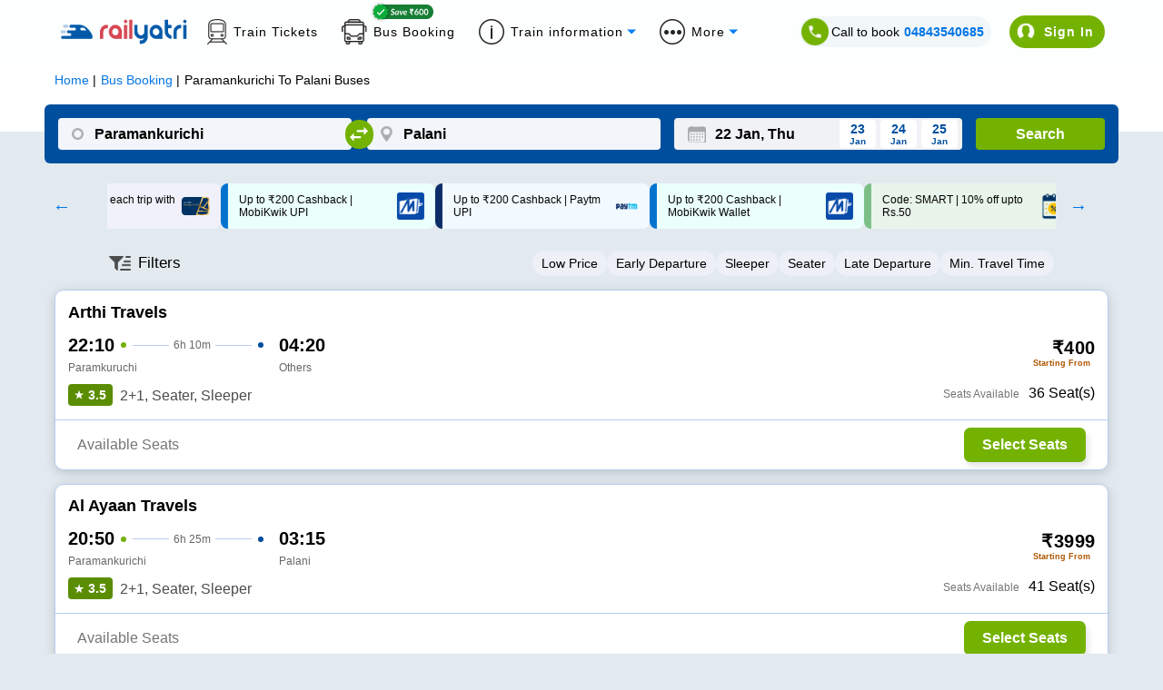

--- FILE ---
content_type: text/html; charset=utf-8
request_url: https://www.railyatri.in/
body_size: 16112
content:
<!DOCTYPE html><html lang="en"><head><meta charSet="utf-8"/><title>IRCTC Train Ticket Booking, Live Status, Seat Availability &amp; more - RailYatri</title><meta name="description" content="Book IRCTC train tickets, check live PNR status, track trains in real time on RailYatri. India’s trusted travel platform for hassle-free journeys."/><meta name="keywords" content="train ticket booking, irctc ticket booking, live train status,
train running status, train timetable, train seat availability, railway enquiry,
irctc pnr, book train tickets, train route information, train arrival time, train departure time,
railway ticket booking, train confirmation probability, food on train, trains between stations."/><link rel="alternate" href=""/><link rel="canonical" href="https://www.railyatri.in"/><link rel="icon" href="https://images.railyatri.in/ry_images_prod/RailYatrifavicon-1740980280.png" type="image/png"/><link rel="shortcut icon" href="https://images.railyatri.in/ry_images_prod/RailYatrifavicon-1740980280.png"/><meta http-equiv="X-UA-Compatible" content="IE=edge"/><meta name="viewport" content="width=device-width, initial-scale=1.0, maximum-scale=1.0, user-scalable=no"/><meta name="twitter:card" content="https://images.railyatri.in/ry_images_prod/RailYatriwebcard-1720517179.png"/><meta property="og:title" content="Indian Railways Train Enquiry, Insights &amp; IRCTC eTicket booking - RailYatri"/><meta property="og:image" content="https://images.railyatri.in/ry_images_prod/RailYatriwebcard-1720517179.png"/><meta name="twitter:image" content="https://images.railyatri.in/ry_images_prod/RailYatriwebcard-1720517179.png"/><meta property="og:description" content="Indian Railways Train Enquiry, Insights &amp; IRCTC eTicket booking - RailYatri"/><meta name="twitter:title" content="Indian Railways Train Enquiry, Insights &amp; IRCTC eTicket booking - RailYatri"/><meta property="og:type" content="website"/><meta property="al:ios:app_name" content="Train Ticket App : RailYatri"/><meta property="al:ios:app_store_id" content="1052177547"/><script>
                  var OMID = 2355118;
                  var OPID = 56009;
                  var ORef = encodeURIComponent(window.parent.location.href);
                  (function() {
                      var a = document.createElement("script");
                      a.type = "text/javascript";
                      a.async = true;
                      a.src = "//track.omguk.com/e/qs/?action=Content&MID=" + OMID + "&PID=" + OPID + "&ref=" + ORef;
                      var b = document.getElementsByTagName("body")[0] || document.getElementsByTagName("script")[0].parentNode;
                      b.appendChild(a);
                  })();
                  </script><script>
                !function(f,b,e,v,n,t,s)
                {if(f.fbq)return;n=f.fbq=function(){n.callMethod?
                n.callMethod.apply(n,arguments):n.queue.push(arguments)};
                if(!f._fbq)f._fbq=n;n.push=n;n.loaded=!0;n.version='2.0';
                n.queue=[];t=b.createElement(e);t.async=!0;
                t.src=v;s=b.getElementsByTagName(e)[0];
                s.parentNode.insertBefore(t,s)}(window,document,'script',
                'https://connect.facebook.net/en_US/fbevents.js');
                fbq('init', '883857327504071');
                fbq('track', 'PageView');    
              </script><noscript><img height="1" width="1" src="https://www.facebook.com/tr?id=883857327504071&amp;ev=PageView &amp;noscript=1"/></noscript><meta name="next-head-count" content="22"/><link rel="apple-touch-icon" sizes="57x57" href="https://images.railyatri.in/ry_images_prod/mainFest72x72-1764157335.svg"/><link rel="apple-touch-icon" sizes="60x60" href="https://images.railyatri.in/ry_images_prod/mainFest72x72-1764157335.svg"/><link rel="apple-touch-icon" sizes="72x72" href="https://images.railyatri.in/ry_images_prod/mainFest72x72-1764157335.svg"/><link rel="apple-touch-icon" sizes="76x76" href="https://images.railyatri.in/ry_images_prod/mainFest72x72-1764157335.svg"/><link rel="apple-touch-icon" sizes="114x114" href="https://images.railyatri.in/ry_images_prod/mainFest144x144-1764157667.svg"/><link rel="apple-touch-icon" sizes="120x120" href="https://images.railyatri.in/ry_images_prod/mainFest144x144-1764157667.svg"/><link rel="apple-touch-icon" sizes="144x144" href="https://images.railyatri.in/ry_images_prod/mainFest144x144-1764157667.svg"/><link rel="apple-touch-icon" sizes="152x152" href="https://images.railyatri.in/ry_images_prod/mainFest196x196-1764157331.svg"/><link rel="apple-touch-icon" sizes="180x180" href="https://images.railyatri.in/ry_images_prod/mainFest196x196-1764157331.svg"/><link rel="icon" type="image/png" sizes="192x192" href="https://images.railyatri.in/ry_images_prod/mainFest196x196-1764157331.svg"/><link rel="icon" type="image/png" sizes="32x32" href="https://images.railyatri.in/ry_images_prod/mainFest36x36-1764157339.svg"/><link rel="icon" type="image/png" sizes="96x96" href="https://images.railyatri.in/ry_images_prod/mainFest96x96-1764157333.svg"/><link rel="icon" type="image/png" sizes="16x16" href="https://images.railyatri.in/ry_images_prod/mainFest36x36-1764157339.svg"/><link rel="manifest" href="/favicon/manifest.json"/><meta name="msapplication-TileColor" content="#ffffff"/><meta name="msapplication-TileImage" content="https://images.railyatri.in/ry_images_prod/mainFest196x196-1764157331.svg"/><script async="" src="https://securepubads.g.doubleclick.net/tag/js/gpt.js"></script><meta name="next-font-preconnect"/><link rel="preload" href="/_next/static/css/375dd86ce4407708.css" as="style"/><link rel="stylesheet" href="/_next/static/css/375dd86ce4407708.css" data-n-g=""/><link rel="preload" href="/_next/static/css/43c8a21f152cc531.css" as="style"/><link rel="stylesheet" href="/_next/static/css/43c8a21f152cc531.css" data-n-p=""/><noscript data-n-css=""></noscript><script defer="" nomodule="" src="/_next/static/chunks/polyfills-5cd94c89d3acac5f.js"></script><script src="/_next/static/chunks/webpack-87546c1b2f00cdd6.js" defer=""></script><script src="/_next/static/chunks/framework-51ca54b1c018b8c6.js" defer=""></script><script src="/_next/static/chunks/main-21e1f79e5178941a.js" defer=""></script><script src="/_next/static/chunks/pages/_app-2597d49cafbbc02b.js" defer=""></script><script src="/_next/static/chunks/c16184b3-5cc093ab82ddcf30.js" defer=""></script><script src="/_next/static/chunks/ea88be26-90e5bec38c20a35b.js" defer=""></script><script src="/_next/static/chunks/fcc27f93-b6edee38bbc8438a.js" defer=""></script><script src="/_next/static/chunks/2414-39480c7296757bd4.js" defer=""></script><script src="/_next/static/chunks/9990-f6a5f4a0acaa7114.js" defer=""></script><script src="/_next/static/chunks/652-28da5c65700840f2.js" defer=""></script><script src="/_next/static/chunks/5675-e570d84d43bceba1.js" defer=""></script><script src="/_next/static/chunks/1857-92a5899f9a87c0d2.js" defer=""></script><script src="/_next/static/chunks/1994-39be60b14a72e8b5.js" defer=""></script><script src="/_next/static/chunks/5554-77f28a66ef69ac84.js" defer=""></script><script src="/_next/static/chunks/135-f3134f46c4d4268e.js" defer=""></script><script src="/_next/static/chunks/1707-50d24472aef68bdb.js" defer=""></script><script src="/_next/static/chunks/9280-ef3cfc24e5c761e6.js" defer=""></script><script src="/_next/static/chunks/8221-3f95ab58ed4cdb26.js" defer=""></script><script src="/_next/static/chunks/8831-ea5ec4c22cff5219.js" defer=""></script><script src="/_next/static/chunks/8961-7bbc1c75d4e2c631.js" defer=""></script><script src="/_next/static/chunks/3911-57bdf253004682e5.js" defer=""></script><script src="/_next/static/chunks/891-2db461a84c7f7fa8.js" defer=""></script><script src="/_next/static/chunks/247-8d5598f668fa6e6a.js" defer=""></script><script src="/_next/static/chunks/4830-22731353e5731b6d.js" defer=""></script><script src="/_next/static/chunks/5576-43b8854aef91e9e7.js" defer=""></script><script src="/_next/static/chunks/4938-232aa222eaf87094.js" defer=""></script><script src="/_next/static/chunks/808-c149c8e874734f3d.js" defer=""></script><script src="/_next/static/chunks/2909-b47f2802356e2048.js" defer=""></script><script src="/_next/static/chunks/7167-1f6fa3ca9b93dc6e.js" defer=""></script><script src="/_next/static/chunks/pages/index-4d2db24bf8d92d5e.js" defer=""></script><script src="/_next/static/5212f36564lk54689i47m7522u220126/_buildManifest.js" defer=""></script><script src="/_next/static/5212f36564lk54689i47m7522u220126/_ssgManifest.js" defer=""></script><script src="/_next/static/5212f36564lk54689i47m7522u220126/_middlewareManifest.js" defer=""></script></head><body><div id="__next"><head><link rel="stylesheet" href="https://cdn.jsdelivr.net/npm/swiper@11/swiper-bundle.min.css"/><script src="https://cdn.jsdelivr.net/npm/swiper@11/swiper-bundle.min.js"></script></head><div class="wrap-container" style="background:#F0F0F0"><header class="bg-w headerStyle_headerPosition__jvzh3"><div class="headerStyle_zeroPGBox__ssjZu ryHomeCommonStyle_flex___giO_ ryHomeCommonStyle_jcSB___Wj9M ryHomeCommonStyle_gap15__9_8kR ryHomeCommonStyle_alignCenter__ZkzYy " style="height:0;padding:0 20px;overflow:hidden"><img class="float-left" src="https://images.railyatri.in/ry_images_prod/saving-1760352755.png" alt="saving" title="Saving" width="30"/><p class="text-center no-marg fs-16 fw-reg headerStyle_saveText__s7XMp"><strong>Zero PG</strong> charge on <strong>UPI payments</strong>. Save on every transaction!</p><span class="headerStyle_closeSavingStrip__MSrdb"><img src="https://images.railyatri.in/ry_images_prod/closeSVG-1760353085.svg" alt="close" title="Close" width="15px"/></span></div><div class="wrap-container bg-w headerStyle_searchStrip__acO6N"><div class="headerStyle_searchContainer__0SU9Y"><div class="headerStyle_navBrand__E5Ton"><button class="headerStyle_toggleButton__78JYY"><span class="headerStyle_bar__GAHWM"> </span><span class="headerStyle_bar__GAHWM"> </span><span class="headerStyle_bar__GAHWM"> </span></button><a class="headerStyle_ryLogo__DkVV3" href="/"><img src="https://images.railyatri.in/ry_images_prod/rylogo-1760424802.svg" alt="RailYatri Logo" title="RailYatri" width="178"/></a></div><div class="headerStyle_navRight__krGlo"><div class="headerStyle_getStatus__DjERV"><label class="fs-14 fw-reg relative"><input type="radio" name="search-by" id="pnr" checked=""/><span class="headerStyle_radioButton__0nUH0"></span>PNR Status</label><label class="fs-14 fw-reg relative"><input type="radio" name="search-by" id="train-number"/><span class="headerStyle_radioButton__0nUH0"></span>Train Status</label><div class="bg-w relative headerStyle_searchField__myYZ_ "><div class="undefined"><input type="text" name="pnr-field" placeholder="Enter your PNR" id="pnrField" maxLength="10" class="fs-14 undefined" autoComplete="off"/></div><button class="fs-14 fw-med headerStyle_checkStatus__R2oYo">Check status</button></div></div><button class="fs-14 fw-med headerStyle_logIN__7Uqet headerStyle_animBtn__hmCss">Login</button></div></div></div><div id="homeSideScreen" class="fixed headerStyle_sideScreen__Ql483" style="opacity:0;pointer-events:none;right:-100%"><div class="fixed headerStyle_wrapoverlay__joLyW"></div><div id="sideMenuWrap" class="headerStyle_sideMenuWrap__QNyTw" style="left:-100%"><div class="headerStyle_menuHeader__5ojO9"><a class="headerStyle_ryLogo__DkVV3" href="/"><img src="https://images.railyatri.in/ry_images_prod/rylogo-1760424802.svg" alt="RailYatri Logo" title="RailYatri" width="178"/></a><span class="headerStyle_closeMenu__0ZxN1"></span></div><div class="relative headerStyle_menuInfo__VgOXw" style="margin:0 -20px;height:60px;padding:10px 20px"><p class="no-marg fs-16 headerStyle_saveText__s7XMp headerStyle_lineHeight__cJrjj"><img class="float-left" style="margin:4px 15px 0 0" src="https://images.railyatri.in/ry_images_prod/saving-1760352755.png" alt="saving" title="Saving" width="30"/><strong>Zero PG</strong> charge on <strong>UPI payments</strong>. Save on <br/>every transaction!</p><span class="headerStyle_closeSavingStrip__MSrdb absolute" style="top:10px;right:5px;margin:0"><img src="https://images.railyatri.in/ry_images_prod/closeSVG-1760353085.svg" alt="close" title="Close"/></span></div><div class="headerStyle_menuList__Z9E1T"><a href="#" class="fs-14 fw-med headerStyle_userLogIn__j4ML6">Login</a><ul class="fs-16 headerStyle_sideMenu__bY2QA"><li><a href="https://www.railyatri.in/train-ticket?utm_source=dwebhome_side_navigation&amp;device_type_id=6">Book Train Tickets</a></li><li><a href="https://www.railyatri.in/buy-food-in-train/?utm_source=dwebhome_side_navigation&amp;utm_medium=DESKTOP_WEB&amp;device_type_id=6">Order Food on Train</a></li><li><a href="https://www.railyatri.in/offers?utm_source=dwebhome_side_navigation">Offers</a></li><li><a href="https://refunds.railyatri.in">Cancellation &amp; Refund</a></li><li><a href="https://www.railyatri.in/pnr-status?utm_source=dwebhome_side_navigation&amp;device_type_id=6">Check PNR Status</a></li><li><a href="https://www.railyatri.in/live-train-status?utm_source=dwebhome_side_navigation&amp;device_type_id=6">Live Train Status</a></li><li><a href="https://www.railyatri.in/seat-availability?utm_source=dwebhome_side_navigation&amp;device_type_id=6">Seat Availability</a></li><li><a href="https://www.railyatri.in/trains-between-stations?utm_source=dwebhome_side_navigation&amp;device_type_id=6">Train Between Stations</a></li></ul><div class="headerStyle_qrCode__J7YH7"><h4 class="fs-16 fw-med black">Scan QR Code to Install App</h4><img src="https://images.railyatri.in/ry_images_prod/rycode-1760511869.png" width="122px" alt="qr-code" title="Install App"/></div></div><div class="headerStyle_menuFooter__x3zB4"><a href="/"><img src="https://images.railyatri.in/ry_images_prod/railyatriIcon-1760513707.png" alt="RailYatri app" title="RailYatri app"/></a><a href="https://play.google.com/store/apps/details?id=com.railyatri.in.mobile" target="_blank" rel="nofollow noopener noreferrer"><img src="https://images.railyatri.in/ry_images_prod/playstoreDownload-1760513709.png" alt="RailYatri app in playstore" title="RY PlayStore"/></a><a href="https://apps.apple.com/in/app/train-ticket-app-railyatri/id1052177547" target="_blank" rel="nofollow noopener noreferrer"><img src="https://images.railyatri.in/ry_images_prod/appstoreDownload-1760513711.png" alt="RailYatri app in appstore" title="RY AppStore"/></a></div></div></div></header><section><div class="wrap-container text-center ryHomeCommonStyle_menuStrip__i7Hh6"><ul class="no-pad no-marg"><li> <a class="fs-14 fw-reg ryHomeCommonStyle_flex___giO_ ryHomeCommonStyle_alignCenter__ZkzYy" href="https://www.railyatri.in/live-train-status?utm_source=dwebhome_header&amp;device_type_id=6"> Live Train Status </a> </li><li> <a class="fs-14 fw-reg ryHomeCommonStyle_flex___giO_ ryHomeCommonStyle_alignCenter__ZkzYy" href="https://www.railyatri.in/pnr-status?utm_source=dwebhome_header&amp;device_type_id=6"> PNR Status </a> </li><li> <a class="fs-14 fw-reg ryHomeCommonStyle_flex___giO_ ryHomeCommonStyle_alignCenter__ZkzYy" href="https://www.railyatri.in/time-table?utm_source=dwebhome_header&amp;device_type_id=6"> Time Table </a> </li><li> <a class="fs-14 fw-reg ryHomeCommonStyle_flex___giO_ ryHomeCommonStyle_alignCenter__ZkzYy" href="https://www.railyatri.in/train-ticket?utm_source=dwebhome_header">Train Ticket </a> </li><li> <a class="fs-14 fw-reg ryHomeCommonStyle_flex___giO_ ryHomeCommonStyle_alignCenter__ZkzYy" href="https://www.railyatri.in/buy-food-in-train/?utm_source=dwebhome_header&amp;utm_medium=DESKTOP_WEB&amp;device_type_id=6"> Food on Train </a> </li><li> <a class="fs-14 fw-reg ryHomeCommonStyle_flex___giO_ ryHomeCommonStyle_alignCenter__ZkzYy" href="https://www.railyatri.in/bus-booking?utm_source=dwebhome_header">Bus Booking</a> </li><li><a href="#" class="fs-14 fw-reg ryHomeCommonStyle_flex___giO_ ryHomeCommonStyle_alignCenter__ZkzYy ryHomeCommonStyle_dropdownToggle__5NMKw undefined">More Features</a></li></ul></div></section><section><div class="wrap-container ryHomeCommonStyle_gradientBg__VzqU0" style="background:#01478c"><div class="ryHomeCommonStyle_railyatriHomeContainer__3Iv9o" style="padding-top:15px"><div class="text-center swiper mySwiper banner-swiper" style="width:max-content"><div class="swiper-wrapper"><h1 class="swiperStyle_linecss__lQlPa swiper-slide">Train Ticket Booking in 2 Mins! (Fast, Easy &amp; Safe)</h1><h1 class="swiperStyle_linecss__lQlPa swiper-slide">AI-based PNR waitlist prediction</h1><h1 class="swiperStyle_linecss__lQlPa swiper-slide">Get confirmed tickets on Waitlisted train</h1><h1 class="swiperStyle_linecss__lQlPa swiper-slide">24/7 support</h1><h1 class="swiperStyle_linecss__lQlPa swiper-slide">Reliable live train tracking</h1><h1 class="swiperStyle_linecss__lQlPa swiper-slide">Order delicious food on train</h1><h1 class="swiperStyle_linecss__lQlPa swiper-slide">Save ₹600 on SmartBus</h1></div></div><div class="wrap-container verticalStyle_tabGroup__SqaXj"><div class="ryHomeCommonStyle_flex___giO_ ryHomeCommonStyle_jcC___j7aE verticalStyle_tabs__3_PrI"><div class="fs-16 fw-med relative ryHomeCommonStyle_flex___giO_ verticalStyle_tab__APrL7 verticalStyle_active__mxwmJ"><div class="verticalStyle_glowFffect__2_7c2"></div><img src="https://images.railyatri.in/ry_images_prod/3Dtrain-1761052215.png"/> Train Tickets</div><div class="fs-16 fw-med relative ryHomeCommonStyle_flex___giO_ verticalStyle_tab__APrL7 "><div class="verticalStyle_glowFffect__2_7c2"></div><img src="https://images.railyatri.in/ry_images_prod/3Dfood-1761052304.png"/> Food on Train</div><div class="fs-16 fw-med relative ryHomeCommonStyle_flex___giO_ verticalStyle_tab__APrL7 "><div class="verticalStyle_glowFffect__2_7c2"></div><img src="https://images.railyatri.in/ry_images_prod/3Dbus-1761052306.png"/> Bus Tickets</div></div><div id="trainTab" class="verticalStyle_tabContent__G6dib"><div class="ryHomeCommonStyle_flex___giO_ ryHomeCommonStyle_jcC___j7aE verticalStyle_trainSearch__AJt2Q"><div class="relative undefined"><div class="verticalStyle_sourceField__M_YZU"><label for="TrainFromSourceField" class="verticalStyle_fieldLable__C1eZe ">From</label><input type="text" id="TrainFromSourceField" class="verticalStyle_formFields__x7hVD verticalStyle_fromInputField__0_872" autoComplete="off" value=""/></div></div><div class="ryHomeCommonStyle_flex___giO_ ryHomeCommonStyle_alignCenter__ZkzYy ryHomeCommonStyle_jcC___j7aE undefined"><button class="relative verticalStyle_swapBtn__XSOOO verticalStyle_trainSwap__H8bPr" id="swap-stations"><img src="https://images.railyatri.in/ry_images_prod/swapIcon-1761057766.svg" alt="swap stations" title="Swap Stations" class="verticalStyle_SwapArrowIcon__J4EX5"/></button></div><div class="relative undefined"><div class="verticalStyle_sourceField__M_YZU"><label for="toSourceField" class="verticalStyle_fieldLable__C1eZe ">To</label><input type="text" id="toSourceField" class="verticalStyle_formFields__x7hVD verticalStyle_destinationField__q_o8c" autoComplete="off" value=""/></div></div><div class="realtive ryHomeCommonStyle_flex___giO_ verticalStyle_journeyDate__K49jU undefined"><style data-emotion="css mv42b9">.css-mv42b9 .clearButton{opacity:1;}@media (pointer: fine){.css-mv42b9 .clearButton{opacity:0;}.css-mv42b9:hover .clearButton,.css-mv42b9:focus-within .clearButton{opacity:1;}}.css-mv42b9 .MuiInputBase-root{height:0px;width:0px;background:#ffffff;border-radius:10px;position:absolute;top:36px;left:20px;z-index:100;}.css-mv42b9 .MuiIconButton-root{display:none;}.css-mv42b9 .MuiOutlinedInput-root fieldset{border:none;}.css-mv42b9 .MuiOutlinedInput-root:hover fieldset{border:none;}.css-mv42b9 .MuiDayCalendar-weekDayLabel{font-size:16px!important;}.css-mv42b9 .MuiDayCalendar-header{font-size:18px;font-weight:700;}</style><style data-emotion="css 84dvyl">.css-84dvyl{display:-webkit-inline-box;display:-webkit-inline-flex;display:-ms-inline-flexbox;display:inline-flex;-webkit-flex-direction:column;-ms-flex-direction:column;flex-direction:column;position:relative;min-width:0;padding:0;margin:0;border:0;vertical-align:top;}.css-84dvyl .clearButton{opacity:1;}@media (pointer: fine){.css-84dvyl .clearButton{opacity:0;}.css-84dvyl:hover .clearButton,.css-84dvyl:focus-within .clearButton{opacity:1;}}.css-84dvyl .MuiInputBase-root{height:0px;width:0px;background:#ffffff;border-radius:10px;position:absolute;top:36px;left:20px;z-index:100;}.css-84dvyl .MuiIconButton-root{display:none;}.css-84dvyl .MuiOutlinedInput-root fieldset{border:none;}.css-84dvyl .MuiOutlinedInput-root:hover fieldset{border:none;}.css-84dvyl .MuiDayCalendar-weekDayLabel{font-size:16px!important;}.css-84dvyl .MuiDayCalendar-header{font-size:18px;font-weight:700;}</style><div class="MuiFormControl-root MuiTextField-root css-84dvyl"><style data-emotion="css-global 1prfaxn">@-webkit-keyframes mui-auto-fill{from{display:block;}}@keyframes mui-auto-fill{from{display:block;}}@-webkit-keyframes mui-auto-fill-cancel{from{display:block;}}@keyframes mui-auto-fill-cancel{from{display:block;}}</style><style data-emotion="css 1bn53lx">.css-1bn53lx{font-family:"Roboto","Helvetica","Arial",sans-serif;font-weight:400;font-size:1rem;line-height:1.4375em;letter-spacing:0.00938em;color:rgba(0, 0, 0, 0.87);box-sizing:border-box;position:relative;cursor:text;display:-webkit-inline-box;display:-webkit-inline-flex;display:-ms-inline-flexbox;display:inline-flex;-webkit-align-items:center;-webkit-box-align:center;-ms-flex-align:center;align-items:center;position:relative;border-radius:4px;padding-right:14px;}.css-1bn53lx.Mui-disabled{color:rgba(0, 0, 0, 0.38);cursor:default;}.css-1bn53lx:hover .MuiOutlinedInput-notchedOutline{border-color:rgba(0, 0, 0, 0.87);}@media (hover: none){.css-1bn53lx:hover .MuiOutlinedInput-notchedOutline{border-color:rgba(0, 0, 0, 0.23);}}.css-1bn53lx.Mui-focused .MuiOutlinedInput-notchedOutline{border-color:#1976d2;border-width:2px;}.css-1bn53lx.Mui-error .MuiOutlinedInput-notchedOutline{border-color:#d32f2f;}.css-1bn53lx.Mui-disabled .MuiOutlinedInput-notchedOutline{border-color:rgba(0, 0, 0, 0.26);}</style><div class="MuiInputBase-root MuiOutlinedInput-root MuiInputBase-colorPrimary Mui-error MuiInputBase-formControl MuiInputBase-adornedEnd css-1bn53lx"><style data-emotion="css 1uvydh2">.css-1uvydh2{font:inherit;letter-spacing:inherit;color:currentColor;padding:4px 0 5px;border:0;box-sizing:content-box;background:none;height:1.4375em;margin:0;-webkit-tap-highlight-color:transparent;display:block;min-width:0;width:100%;-webkit-animation-name:mui-auto-fill-cancel;animation-name:mui-auto-fill-cancel;-webkit-animation-duration:10ms;animation-duration:10ms;padding:16.5px 14px;padding-right:0;}.css-1uvydh2::-webkit-input-placeholder{color:currentColor;opacity:0.42;-webkit-transition:opacity 200ms cubic-bezier(0.4, 0, 0.2, 1) 0ms;transition:opacity 200ms cubic-bezier(0.4, 0, 0.2, 1) 0ms;}.css-1uvydh2::-moz-placeholder{color:currentColor;opacity:0.42;-webkit-transition:opacity 200ms cubic-bezier(0.4, 0, 0.2, 1) 0ms;transition:opacity 200ms cubic-bezier(0.4, 0, 0.2, 1) 0ms;}.css-1uvydh2:-ms-input-placeholder{color:currentColor;opacity:0.42;-webkit-transition:opacity 200ms cubic-bezier(0.4, 0, 0.2, 1) 0ms;transition:opacity 200ms cubic-bezier(0.4, 0, 0.2, 1) 0ms;}.css-1uvydh2::-ms-input-placeholder{color:currentColor;opacity:0.42;-webkit-transition:opacity 200ms cubic-bezier(0.4, 0, 0.2, 1) 0ms;transition:opacity 200ms cubic-bezier(0.4, 0, 0.2, 1) 0ms;}.css-1uvydh2:focus{outline:0;}.css-1uvydh2:invalid{box-shadow:none;}.css-1uvydh2::-webkit-search-decoration{-webkit-appearance:none;}label[data-shrink=false]+.MuiInputBase-formControl .css-1uvydh2::-webkit-input-placeholder{opacity:0!important;}label[data-shrink=false]+.MuiInputBase-formControl .css-1uvydh2::-moz-placeholder{opacity:0!important;}label[data-shrink=false]+.MuiInputBase-formControl .css-1uvydh2:-ms-input-placeholder{opacity:0!important;}label[data-shrink=false]+.MuiInputBase-formControl .css-1uvydh2::-ms-input-placeholder{opacity:0!important;}label[data-shrink=false]+.MuiInputBase-formControl .css-1uvydh2:focus::-webkit-input-placeholder{opacity:0.42;}label[data-shrink=false]+.MuiInputBase-formControl .css-1uvydh2:focus::-moz-placeholder{opacity:0.42;}label[data-shrink=false]+.MuiInputBase-formControl .css-1uvydh2:focus:-ms-input-placeholder{opacity:0.42;}label[data-shrink=false]+.MuiInputBase-formControl .css-1uvydh2:focus::-ms-input-placeholder{opacity:0.42;}.css-1uvydh2.Mui-disabled{opacity:1;-webkit-text-fill-color:rgba(0, 0, 0, 0.38);}.css-1uvydh2:-webkit-autofill{-webkit-animation-duration:5000s;animation-duration:5000s;-webkit-animation-name:mui-auto-fill;animation-name:mui-auto-fill;}.css-1uvydh2:-webkit-autofill{border-radius:inherit;}</style><input aria-invalid="true" autoComplete="off" id=":Rc59dm:" placeholder="DD MMMM, EEEE" type="text" inputMode="text" class="MuiInputBase-input MuiOutlinedInput-input MuiInputBase-inputAdornedEnd css-1uvydh2" value="DD MMMM, EEEE"/><style data-emotion="css 1nvf7g0">.css-1nvf7g0{display:-webkit-box;display:-webkit-flex;display:-ms-flexbox;display:flex;height:0.01em;max-height:2em;-webkit-align-items:center;-webkit-box-align:center;-ms-flex-align:center;align-items:center;white-space:nowrap;color:rgba(0, 0, 0, 0.54);margin-left:8px;}</style><div class="MuiInputAdornment-root MuiInputAdornment-positionEnd MuiInputAdornment-outlined MuiInputAdornment-sizeMedium css-1nvf7g0"><style data-emotion="css 1i2cjo2">.css-1i2cjo2{text-align:center;-webkit-flex:0 0 auto;-ms-flex:0 0 auto;flex:0 0 auto;font-size:1.5rem;padding:8px;border-radius:50%;overflow:visible;color:rgba(0, 0, 0, 0.54);-webkit-transition:background-color 150ms cubic-bezier(0.4, 0, 0.2, 1) 0ms;transition:background-color 150ms cubic-bezier(0.4, 0, 0.2, 1) 0ms;margin-right:-12px;}.css-1i2cjo2:hover{background-color:rgba(0, 0, 0, 0.04);}@media (hover: none){.css-1i2cjo2:hover{background-color:transparent;}}.css-1i2cjo2.Mui-disabled{background-color:transparent;color:rgba(0, 0, 0, 0.26);}</style><style data-emotion="css slyssw">.css-slyssw{display:-webkit-inline-box;display:-webkit-inline-flex;display:-ms-inline-flexbox;display:inline-flex;-webkit-align-items:center;-webkit-box-align:center;-ms-flex-align:center;align-items:center;-webkit-box-pack:center;-ms-flex-pack:center;-webkit-justify-content:center;justify-content:center;position:relative;box-sizing:border-box;-webkit-tap-highlight-color:transparent;background-color:transparent;outline:0;border:0;margin:0;border-radius:0;padding:0;cursor:pointer;-webkit-user-select:none;-moz-user-select:none;-ms-user-select:none;user-select:none;vertical-align:middle;-moz-appearance:none;-webkit-appearance:none;-webkit-text-decoration:none;text-decoration:none;color:inherit;text-align:center;-webkit-flex:0 0 auto;-ms-flex:0 0 auto;flex:0 0 auto;font-size:1.5rem;padding:8px;border-radius:50%;overflow:visible;color:rgba(0, 0, 0, 0.54);-webkit-transition:background-color 150ms cubic-bezier(0.4, 0, 0.2, 1) 0ms;transition:background-color 150ms cubic-bezier(0.4, 0, 0.2, 1) 0ms;margin-right:-12px;}.css-slyssw::-moz-focus-inner{border-style:none;}.css-slyssw.Mui-disabled{pointer-events:none;cursor:default;}@media print{.css-slyssw{-webkit-print-color-adjust:exact;color-adjust:exact;}}.css-slyssw:hover{background-color:rgba(0, 0, 0, 0.04);}@media (hover: none){.css-slyssw:hover{background-color:transparent;}}.css-slyssw.Mui-disabled{background-color:transparent;color:rgba(0, 0, 0, 0.26);}</style><button class="MuiButtonBase-root MuiIconButton-root MuiIconButton-edgeEnd MuiIconButton-sizeMedium css-slyssw" tabindex="0" type="button" aria-label="Choose date"><style data-emotion="css vubbuv">.css-vubbuv{-webkit-user-select:none;-moz-user-select:none;-ms-user-select:none;user-select:none;width:1em;height:1em;display:inline-block;fill:currentColor;-webkit-flex-shrink:0;-ms-flex-negative:0;flex-shrink:0;-webkit-transition:fill 200ms cubic-bezier(0.4, 0, 0.2, 1) 0ms;transition:fill 200ms cubic-bezier(0.4, 0, 0.2, 1) 0ms;font-size:1.5rem;}</style><svg class="MuiSvgIcon-root MuiSvgIcon-fontSizeMedium css-vubbuv" focusable="false" aria-hidden="true" viewBox="0 0 24 24" data-testid="CalendarIcon"><path d="M17 12h-5v5h5v-5zM16 1v2H8V1H6v2H5c-1.11 0-1.99.9-1.99 2L3 19c0 1.1.89 2 2 2h14c1.1 0 2-.9 2-2V5c0-1.1-.9-2-2-2h-1V1h-2zm3 18H5V8h14v11z"></path></svg></button></div><style data-emotion="css 19w1uun">.css-19w1uun{border-color:rgba(0, 0, 0, 0.23);}</style><style data-emotion="css igs3ac">.css-igs3ac{text-align:left;position:absolute;bottom:0;right:0;top:-5px;left:0;margin:0;padding:0 8px;pointer-events:none;border-radius:inherit;border-style:solid;border-width:1px;overflow:hidden;min-width:0%;border-color:rgba(0, 0, 0, 0.23);}</style><fieldset aria-hidden="true" class="MuiOutlinedInput-notchedOutline css-igs3ac"><style data-emotion="css ihdtdm">.css-ihdtdm{float:unset;width:auto;overflow:hidden;padding:0;line-height:11px;-webkit-transition:width 150ms cubic-bezier(0.0, 0, 0.2, 1) 0ms;transition:width 150ms cubic-bezier(0.0, 0, 0.2, 1) 0ms;}</style><legend class="css-ihdtdm"><span class="notranslate">​</span></legend></fieldset></div></div><style data-emotion="css 1ozefeb">.css-1ozefeb{z-index:1300;}</style><style data-emotion="css 1mtsuo7">.css-1mtsuo7{z-index:1300;}</style><label class="verticalStyle_dateFieldLable__9JaUR" for="trainDatepicker" style="top:-12px;left:3px;cursor:pointer">Date</label><input type="text" style="cursor:pointer" class="verticalStyle_formFields__x7hVD verticalStyle_datepickrInput__gq3xo active" id="trainDatepicker" readonly="" value="22 Jan, Thu"/><button id="nextDateBtn_1" class="verticalStyle_nextDate__NdugM"><p class="fs-14 fw-med no-marg">23<!-- --> <!-- -->Jan</p><span class="fs-10 verticalStyle_calenderDay__WiYIj">Friday</span></button><button id="nextDateBtn_2" class="verticalStyle_nextDate__NdugM"><p class="fs-14 fw-med no-marg">24<!-- --> <!-- -->Jan</p><span class="fs-10 verticalStyle_calenderDay__WiYIj">Saturday</span></button><button id="nextDateBtn_3" class="verticalStyle_nextDate__NdugM"><p class="fs-14 fw-med no-marg">25<!-- --> <!-- -->Jan</p><span class="fs-10 verticalStyle_calenderDay__WiYIj">Sunday</span></button><button id="nextDateBtn_4" class="verticalStyle_nextDate__NdugM"><p class="fs-14 fw-med no-marg">26<!-- --> <!-- -->Jan</p><span class="fs-10 verticalStyle_calenderDay__WiYIj">Monday</span></button></div><div class="verticalStyle_searchBtn__APHx5"><button class="fs-16 white verticalStyle_btnBlue__kKxhU">Search train</button></div></div><div class="ryHomeCommonStyle_flex___giO_ ryHomeCommonStyle_jcC___j7aE verticalStyle_trainFilterBlock__IxudS"><div class="verticalStyle_quickFilters__dJQED"><span class="fs-16 fw-med ryHomeCommonStyle_drakGrey___C3XN">Quick Filters:</span><label class="fs-14 fw-reg" for="aconly"><input type="checkbox" id="aconly"/><span class="verticalStyle_checkboxContainer__lEoIe"></span>AC Only</label><label class="fs-14 fw-reg" for="confirmedseats"><input type="checkbox" id="confirmedseats"/><span class="verticalStyle_checkboxContainer__lEoIe"></span>Confirmed Seats</label><label class="fs-14 fw-reg" for="morningdeparture"><input type="checkbox" id="morningdeparture"/><span class="verticalStyle_checkboxContainer__lEoIe"></span>Morning Departure (06:00 - 12:00)</label><label class="fs-14 fw-reg" for="ladiesquota"><input type="checkbox" id="ladiesquota"/><span class="verticalStyle_checkboxContainer__lEoIe"></span>Ladies Quota</label></div><div class="verticalStyle_custDropdown__b1osm"><div class="verticalStyle_selected__BYzim">All Classes</div></div><div class="verticalStyle_custDropdown__b1osm"><div class="verticalStyle_selected__BYzim">General</div></div></div><div class="ryHomeCommonStyle_flex___giO_ ryHomeCommonStyle_jcSB___Wj9M verticalStyle_fcosAuth__9eqsy"><label class="fs-16 fw-med relative inline-block ryHomeCommonStyle_drakGrey___C3XN verticalStyle_switch__ws_zN" for="fullrefundswitch"><input type="checkbox" id="fullrefundswitch" name="fullrefundswitch"/><span class="verticalStyle_slider__FHmvc"></span>Get a Full Refund on Cancellation</label><p class="fs-16 fw-reg ryHomeCommonStyle_flex___giO_ ryHomeCommonStyle_alignCenter__ZkzYy ryHomeCommonStyle_drakGrey___C3XN verticalStyle_irctcAuth__P5NwQ"><img width="87px" src="https://images.railyatri.in/ry_images_prod/irctc-1761193996.png" alt="Authorized Partner" title="IRCTC Authorized Partner"/>Authorized Partner</p></div></div></div><div class="trainEnquiryStyle_Ehelpdesk__F4JoI"><h1 class="white trainEnquiryStyle_enquiryTitle__cABIz">Train Enquiry</h1><div class="relative ryHomeCommonStyle_flex___giO_ ryHomeCommonStyle_alignCenter__ZkzYy ryHomeCommonStyle_jcC___j7aE trainEnquiryStyle_LtsPnrStatus__PWwjg"><div class="relative trainEnquiryStyle_trainStatus__lx4CX"><div class="trainEnquiryStyle_glowEffect__W2Gor"></div><div class="trainEnquiryStyle_icon__uqRtM"><img style="margin-top:-7px" src="https://images.railyatri.in/ry_images_prod/lts-1763635014.png" alt="LTS icon" title=""/></div><span class="fs-16 fw-med trainEnquiryStyle_title__KIo6y">Live Train Status<br/><span class="fs-12 trainEnquiryStyle_subTitle__G6AHj">Where is my train?</span></span><div class="relative trainEnquiryStyle_trainFieldWrap__z4dEn"><input type="text" name="train-field" id="trainField" class="fs-16 fw-med undefined trainEnquiryStyle_formFields__0HhX2" placeholder="e.g., 12625 - Kerala Express" autoComplete="off" value=""/><button class="trainEnquiryStyle_trackBtn__HMJFR">Track Now</button></div></div><div class="trainEnquiryStyle_pnrStatus__xSlG3"><div class="trainEnquiryStyle_glowEffect__W2Gor"></div><div class="trainEnquiryStyle_icon__uqRtM"><img src="https://images.railyatri.in/ry_images_prod/pnr-1763635013.png" alt="PNR icon" title=""/></div><span class="fs-16 white fw-med trainEnquiryStyle_title__KIo6y">PNR Status<br/><span class="fs-12 trainEnquiryStyle_subTitle__G6AHj">Know trip status</span></span><div class="relative trainEnquiryStyle_trainFieldWrap__z4dEn"><input type="text" name="pnr-field" id="getPNRChecked" class="fs-16 fw-med undefined" placeholder="Enter PNR Number" autoComplete="off" maxLength="10" style="letter-spacing:9px"/><button class="trainEnquiryStyle_trackBtn__HMJFR">Check Status</button></div></div></div><div class="trainEnquiryStyle_swiper__z36of undefined trainEnquiryStyle_helpdeskSwiper___N0OB"><div class="trainEnquiryStyle_swiperWrapper__T13tJ"><div class="trainEnquiryStyle_swiperSlide__aUU_T"><a class="trainEnquiryStyle_helpdeskBlock__pvH_N" href="https://www.railyatri.in/time-table?utm_source=pnr_search_dweb_header_time_table&amp;device_type_id=6"><img src="https://images.railyatri.in/ry_images_prod/TimeTableCalendar-1761272951.png" alt="Time Table" title="Time Table"/><h4 class="fs-16 fw-med ryHomeCommonStyle_drakGrey___C3XN trainEnquiryStyle_helpTitle__OWcwH">Time Table</h4></a></div><div class="trainEnquiryStyle_swiperSlide__aUU_T"><a class="trainEnquiryStyle_helpdeskBlock__pvH_N" href="https://www.railyatri.in/trains-between-stations?utm_source=dwebhome_header_tbs&amp;device_type_id=6"><img src="https://images.railyatri.in/ry_images_prod/TBS-1761272953.png" alt="Train b/w Stations" title="Train b/w Stations"/><h4 class="fs-16 fw-med ryHomeCommonStyle_drakGrey___C3XN trainEnquiryStyle_helpTitle__OWcwH">Train Between Stations</h4></a></div><div class="trainEnquiryStyle_swiperSlide__aUU_T"><a class="trainEnquiryStyle_helpdeskBlock__pvH_N" href="https://www.railyatri.in/seat-availability?utm_source=tbs_search_dweb_header_sa&amp;device_type_id=6"><img src="https://images.railyatri.in/ry_images_prod/seatAvailbility-1761272955.png" alt="Seat Availability" title="Seat Availability"/><h4 class="fs-16 fw-med ryHomeCommonStyle_drakGrey___C3XN trainEnquiryStyle_helpTitle__OWcwH">Seat Availability</h4></a></div><div class="trainEnquiryStyle_swiperSlide__aUU_T"><a class="trainEnquiryStyle_helpdeskBlock__pvH_N" href="https://www.railyatri.in/buy-food-in-train/?utm_source=ry_web_home_page_main_menu&amp;utm_medium=DESKTOP_WEB&amp;device_type_id=6"><img src="https://images.railyatri.in/ry_images_prod/foodOnTrain-1761272957.png" alt="Food On Train" title="Food On Train"/><h4 class="fs-16 fw-med ryHomeCommonStyle_drakGrey___C3XN trainEnquiryStyle_helpTitle__OWcwH">Food On Train</h4></a></div><div class="trainEnquiryStyle_swiperSlide__aUU_T"><a class="trainEnquiryStyle_helpdeskBlock__pvH_N" href="https://refunds.railyatri.in"><img src="https://images.railyatri.in/ry_images_prod/refundCancellation-1763632788.png" alt="Refund &amp; Cancellation" title="Refund and cancellation"/><h4 class="fs-16 fw-med ryHomeCommonStyle_drakGrey___C3XN trainEnquiryStyle_helpTitle__OWcwH">Refund &amp; Cancellation</h4></a></div></div></div></div></div><div class="ryHomeCommonStyle_bgCurve__62_yJ"></div></div></section><section><div class="ryHomeCommonStyle_railyatriHomeContainer__3Iv9o"><div class="wrap-container spotlighStyle_offers__MqFME"><h1 class="spotlighStyle_title__CCCd9 ryHomeCommonStyle_drakGrey___C3XN">In the spotlight</h1><div class="ryHomeCommonStyle_flex___giO_ ryHomeCommonStyle_alignCenter__ZkzYy ryHomeCommonStyle_jcC___j7aE ryHomeCommonStyle_gap15__9_8kR spotlighStyle_offerTab__GalZf"><div class="fs-16 fw-med relative spotlighStyle_offerTabBtn__0MLLf spotlighStyle_active__rqTEZ"> What&#x27;s new </div></div><div class="spotlighStyle_swiper__o3g5L spotlighStyle_offerSwiper__4UwGu"><div class="spotlighStyle_swiperWrapper__fpnrD ryHomeCommonStyle_jcC___j7aE"></div></div></div><section><div class="specialFeatures_aiHeading__j6hZ7 ryHomeCommonStyle_flex___giO_ ryHomeCommonStyle_gap15__9_8kR ryHomeCommonStyle_jcC___j7aE"><img src="https://images.railyatri.in/ry_images_prod/aiIcon-1761291730.svg" alt="Special Features" title="Special Features" width="75px"/><div><h2 class="specialFeatures_title__meoOB no-marg fw-reg ryHomeCommonStyle_drakGrey___C3XN">Special features</h2><h1 class="no-marg specialFeatures_subTitle__vtB1f ryHomeCommonStyle_drakGrey___C3XN">Available only in app</h1></div></div><div class="ryHomeCommonStyle_flex___giO_ ryHomeCommonStyle_jcSB___Wj9M specialFeatures_aiToolBox__Dpa19"><div class="relative ryHomeCommonStyle_flex___giO_ ryHomeCommonStyle_jcC___j7aE ryHomeCommonStyle_alignCenter__ZkzYy specialFeatures_aiTool__4i1Bv"><img src="https://images.railyatri.in/ry_images_prod/aiTimer-1761295056.svg" alt="Tatkal reminder" title="Tatkal reminder"/><p class="fs-18 fw-med specialFeatures_aiTooTitle___Dgue">Tatkal reminder</p><span class="specialFeatures_sparkle__ZTJkH specialFeatures_sparkle1__oZQph"></span><span class="specialFeatures_sparkle__ZTJkH specialFeatures_sparkle2__cCyZa"></span></div><div class="relative ryHomeCommonStyle_flex___giO_ ryHomeCommonStyle_jcC___j7aE ryHomeCommonStyle_alignCenter__ZkzYy specialFeatures_aiTool__4i1Bv"><img src="https://images.railyatri.in/ry_images_prod/altavail-1761296725.svg" alt="Alternate Availability" title="Alternate Availability"/><p class="fs-18 fw-med specialFeatures_aiTooTitle___Dgue">Alternate Availability</p><span class="specialFeatures_sparkle__ZTJkH specialFeatures_sparkle1__oZQph"></span><span class="specialFeatures_sparkle__ZTJkH specialFeatures_sparkle2__cCyZa"></span></div><div class="relative ryHomeCommonStyle_flex___giO_ ryHomeCommonStyle_jcC___j7aE ryHomeCommonStyle_alignCenter__ZkzYy specialFeatures_aiTool__4i1Bv"><img src=" https://images.railyatri.in/ry_images_prod/sharedquota-1761296722.svg" alt="Shared Quota" title="Shared Quota"/><p class="fs-18 fw-med specialFeatures_aiTooTitle___Dgue">Shared Quota</p><span class="specialFeatures_sparkle__ZTJkH specialFeatures_sparkle1__oZQph"></span><span class="specialFeatures_sparkle__ZTJkH specialFeatures_sparkle2__cCyZa"></span></div><div class="relative ryHomeCommonStyle_flex___giO_ ryHomeCommonStyle_jcC___j7aE ryHomeCommonStyle_alignCenter__ZkzYy specialFeatures_aiTool__4i1Bv"><img src="https://images.railyatri.in/ry_images_prod/nearby-1761296723.svg" alt="Near by Station" title="Near by Station"/><p class="fs-18 fw-med specialFeatures_aiTooTitle___Dgue">Near by Station</p><span class="specialFeatures_sparkle__ZTJkH specialFeatures_sparkle1__oZQph"></span><span class="specialFeatures_sparkle__ZTJkH specialFeatures_sparkle2__cCyZa"></span></div><div class="relative ryHomeCommonStyle_flex___giO_ ryHomeCommonStyle_jcC___j7aE ryHomeCommonStyle_alignCenter__ZkzYy specialFeatures_aiTool__4i1Bv"><img src="https://images.railyatri.in/ry_images_prod/trainTime-1761296720.svg" alt="Train Run History" title="Train Run History"/><p class="fs-18 fw-med specialFeatures_aiTooTitle___Dgue">Train Run History</p><span class="specialFeatures_sparkle__ZTJkH specialFeatures_sparkle1__oZQph"></span><span class="specialFeatures_sparkle__ZTJkH specialFeatures_sparkle2__cCyZa"></span></div></div></section></div></section><section class="relative ryHomeCommonStyle_getApp__0KBdc"><div class="ryHomeCommonStyle_railyatriHomeContainer__3Iv9o"><div class="ryHomeCommonStyle_flex___giO_ ryHomeCommonStyle_jcC___j7aE ryHomeCommonStyle_alignCenter__ZkzYy appDownloadStyle_appWrapper__2Vbj9"><div class="relative appDownloadStyle_leftContent__ESURM"><img class="relative" src="https://images.railyatri.in/ry_images_prod/phoneScreens-1761304719.png" alt="RailYatri app screens" title="App Screens"/></div><div class="appDownloadStyle_rightContent__Ssab6 ryHomeCommonStyle_flex___giO_ ryHomeCommonStyle_gap15__9_8kR"><h3 class="fs-24 white appDownloadStyle_title__VeCyJ">Download the App for Exclusive Features</h3><div class="ryHomeCommonStyle_flex___giO_ appDownloadStyle_listWrap__LWxFe"><div><ul><li>India&#x27;s trusted train booking app</li><li>AI-Based PNR waitlist prediction</li><li>Delicious meals on train</li><li>24/7 support even on weekends</li><li>Reliable live train tracking</li></ul></div><div class="appDownloadStyle_scanqrcode__CXKjt"><img src="https://images.railyatri.in/ry_images_prod/rycode-1760511869.png" alt="Scan qr code to download app" title="Scan qr code" width="125px"/><p class="fs-16 white no-marg">Scan &amp; Install App</p></div></div><div class="appDownloadStyle_getappFooter__zW17x ryHomeCommonStyle_flex___giO_ ryHomeCommonStyle_gap15__9_8kR"><a href="https://apps.apple.com/in/app/train-ticket-app-railyatri/id1052177547" target="_blank" rel="nofollow"><img src="https://images.railyatri.in/ry_images_prod/appstoredownload-1761323868.png" title="RY AppStore" width="190px"/></a><a href="https://play.google.com/store/apps/details?id=com.railyatri.in.mobile" target="_blank" rel="nofollow"><img src="https://images.railyatri.in/ry_images_prod/playstoreDownload-1761323866.png" alt="RailYatri app in playstore" title="RY Playstore" width="190px"/></a><img src="https://images.railyatri.in/ry_images_prod/app-icon-railyatri-1762775971.svg" alt="RailYatri icon" title="RailYatri App" width="69px"/></div></div></div></div></section><section class="bookWithRYstyle_whyBook__f4mFa"><div class="wrap-container"><div class="ryHomeCommonStyle_railyatriHomeContainer__3Iv9o"><h2 class="no-marg fw-reg text-center ryHomeCommonStyle_drakGrey___C3XN bookWithRYstyle_title__5VE_L">Why To Book Train Tickets</h2><h1 class="text-center bookWithRYstyle_subTitle__laS4c ryHomeCommonStyle_drakGrey___C3XN">With <span class="bookWithRYstyle_bRed__TBef_">Rail</span><span class="bookWithRYstyle_bBlue__FphLD">Yatri</span>? </h1><div class="ryHomeCommonStyle_flex___giO_ ryHomeCommonStyle_jcSB___Wj9M bookWithRYstyle_firstBlock__x49mC"><div class="text-center ryHomeCommonStyle_flex___giO_ bookWithRYstyle_card__2agPY"><img src="https://images.railyatri.in/ry_images_prod/safepayment-1761475999.png" alt="Secure Payment" title="Secure Payment"/><h3 class="fs-16 fw-med ryHomeCommonStyle_drakGrey___C3XN">High <br/>Booking Success</h3><p class="no-marg fs-14 fw-reg ryHomeCommonStyle_drakGrey___C3XN">Designed to provide you a safe booking experience.</p></div><div class="text-center ryHomeCommonStyle_flex___giO_ bookWithRYstyle_card__2agPY"><img src="https://images.railyatri.in/ry_images_prod/247support-1761476003.png" alt="24/7 Support" title="24/7 Support"/><h3 class="fs-16 fw-med ryHomeCommonStyle_drakGrey___C3XN">7-Day Booking <br/>Support</h3><p class="no-marg fs-14 fw-reg ryHomeCommonStyle_drakGrey___C3XN">Live help 7 days a week. Talk to real humans anytime.</p></div><div class="text-center ryHomeCommonStyle_flex___giO_ bookWithRYstyle_card__2agPY"><img src="https://images.railyatri.in/ry_images_prod/fastBooking-1761476001.png" alt="Book Train Tickets" title="Book Train Tickets"/><h3 class="fs-16 fw-med ryHomeCommonStyle_drakGrey___C3XN">Trusted Train <br/>Ticket Booking</h3><p class="no-marg fs-14 fw-reg ryHomeCommonStyle_drakGrey___C3XN">Personalized experience for quick and easy bookings.</p></div><div class="text-center ryHomeCommonStyle_flex___giO_ bookWithRYstyle_card__2agPY"><img src="https://images.railyatri.in/ry_images_prod/trainStat-1761475997.png" alt="Get Live Train Status" title="Get Live Train Status"/><h3 class="fs-16 fw-med ryHomeCommonStyle_drakGrey___C3XN">Reliable Live <br/>Train Tracking</h3><p class="no-marg fs-14 fw-reg ryHomeCommonStyle_drakGrey___C3XN">Plan your journey smoothly &amp; without any hassles.</p></div></div><div class="ryHomeCommonStyle_flex___giO_ ryHomeCommonStyle_jcSB___Wj9M bookWithRYstyle_firstBlock__x49mC bookWithRYstyle_marginTop___r7sk"><div class="text-center ryHomeCommonStyle_flex___giO_ bookWithRYstyle_card__2agPY"><img src="https://images.railyatri.in/ry_images_prod/eliminateGuesswork-1761476841.png" alt="Eliminate waitlist guesswork" title="Eliminate waitlist guesswork"/><h3 class="fs-16 fw-med ryHomeCommonStyle_drakGrey___C3XN">Eliminate <br/>Waitlist Guesswork</h3><p class="no-marg fs-14 fw-reg ryHomeCommonStyle_drakGrey___C3XN">Stay informed with real-time ticket status updates.</p></div><div class="text-center ryHomeCommonStyle_flex___giO_ bookWithRYstyle_card__2agPY"><img src="https://images.railyatri.in/ry_images_prod/instantRefund-1761476839.png" alt="Instant auto refunds" title="Instant Auto-Refunds"/><h3 class="fs-16 fw-med ryHomeCommonStyle_drakGrey___C3XN">Instant <br/>Auto-Refunds</h3><p class="no-marg fs-14 fw-reg ryHomeCommonStyle_drakGrey___C3XN">Get your money back instantly, hassle-free.</p></div><div class="text-center ryHomeCommonStyle_flex___giO_ bookWithRYstyle_card__2agPY"><img src="https://images.railyatri.in/ry_images_prod/confirmedSeat-1761476844.png" alt="Find confirmed tickets" title="Find Confirmed Tickets"/><h3 class="fs-16 fw-med ryHomeCommonStyle_drakGrey___C3XN">Find Confirmed <br/>Tickets</h3><p class="no-marg fs-14 fw-reg ryHomeCommonStyle_drakGrey___C3XN">Discover the best alternatives with guaranteed seats.</p></div><div class="text-center ryHomeCommonStyle_flex___giO_ bookWithRYstyle_card__2agPY"><img src="https://images.railyatri.in/ry_images_prod/clickTatkal-1761476846.png" alt="1-Click tatkal booking" title="1-Click Tatkal Booking"/><h3 class="fs-16 fw-med ryHomeCommonStyle_drakGrey___C3XN">1-Click <br/>Tatkal Booking</h3><p class="no-marg fs-14 fw-reg ryHomeCommonStyle_drakGrey___C3XN">Book faster with a single click, saving precious seconds.</p></div></div><section class="travelInsightsStyle_travelInsights__f_46I"><div class="warp-container travelInsightsStyle_bottomSpace__DnmK9"><h1 class="text-center ryHomeCommonStyle_drakGrey___C3XN travelInsightsStyle_title__8cqB6">Travel Insights</h1><div class="swiper mySwiper travel-insight travelInsightsStyle_travelInsight__1g_ov"><div class="swiper-wrapper" style="padding-bottom:20px"><div class="bg-w swiper-slide travelInsightsStyle_swiperSlideCard__Mwrld"><h3 class="fs-16 fw-med ryHomeCommonStyle_drakGrey___C3XN travelInsightsStyle_swiperSlideTitle__m_NR_">Average Train Delays on Your Station</h3><p class="fs-14 fw-reg ryHomeCommonStyle_drakGrey___C3XN travelInsightsStyle_swiperSlideDetail__lw217">What are the train delay patterns at your station? Which ...</p><a class="fs-14 fw-reg" target="_blank" href="https://www.railyatri.in/insights/average-train-delay-at-station">Read more &gt;</a></div><div class="bg-w swiper-slide travelInsightsStyle_swiperSlideCard__Mwrld"><h3 class="fs-16 fw-med ryHomeCommonStyle_drakGrey___C3XN travelInsightsStyle_swiperSlideTitle__m_NR_">Top 5 Routes of Your Train</h3><p class="fs-14 fw-reg ryHomeCommonStyle_drakGrey___C3XN travelInsightsStyle_swiperSlideDetail__lw217">Know where people are travelling to on your train. We tel...</p><a class="travelInsightsStyle_InsightsLink__tqHJd" target="_blank" href="https://www.railyatri.in/insights/top-5-popular-routes">Read more &gt;</a></div><div class="bg-w swiper-slide travelInsightsStyle_swiperSlideCard__Mwrld"><h3 class="fs-16 fw-med ryHomeCommonStyle_drakGrey___C3XN travelInsightsStyle_swiperSlideTitle__m_NR_">City Railway Network Coverage</h3><p class="fs-14 fw-reg ryHomeCommonStyle_drakGrey___C3XN travelInsightsStyle_swiperSlideDetail__lw217">Ever wondered in which direction, near and far, are people traveling.</p><a class="fs-14 fw-reg" target="_blank" href="https://www.railyatri.in/insights/city-railway-network-coverage">Read more &gt;</a></div><div class="bg-w swiper-slide travelInsightsStyle_swiperSlideCard__Mwrld"><h3 class="fs-16 fw-med ryHomeCommonStyle_drakGrey___C3XN travelInsightsStyle_swiperSlideTitle__m_NR_">Rail History</h3><p class="fs-14 fw-reg ryHomeCommonStyle_drakGrey___C3XN travelInsightsStyle_swiperSlideDetail__lw217">Want to know about important historical events around Railways.</p><a class="fs-14 fw-reg" target="_blank" href="https://www.railyatri.in/railhistory">Read more &gt;</a></div><div class="bg-w swiper-slide travelInsightsStyle_swiperSlideCard__Mwrld"><h3 class="fs-16 fw-med ryHomeCommonStyle_drakGrey___C3XN travelInsightsStyle_swiperSlideTitle__m_NR_">Mobile Network Strength Enroute</h3><p class="fs-14 fw-reg ryHomeCommonStyle_drakGrey___C3XN travelInsightsStyle_swiperSlideDetail__lw217">I shall quickly call home before I lose network coverage....</p><a class="fs-14 fw-reg" target="_blank" href="https://www.railyatri.in/insights/mobile-network-on-train-track">Read more &gt;</a></div><div class="bg-w swiper-slide travelInsightsStyle_swiperSlideCard__Mwrld"><h3 class="fs-16 fw-med ryHomeCommonStyle_drakGrey___C3XN travelInsightsStyle_swiperSlideTitle__m_NR_">Frequently Visited Cities</h3><p class="fs-14 fw-reg ryHomeCommonStyle_drakGrey___C3XN travelInsightsStyle_swiperSlideDetail__lw217">Take a station and we will tell you where are people trav...</p><a class="fs-14 fw-reg" target="_blank" href="https://www.railyatri.in/insights/most-frequently-visited-cities">Read more &gt;</a></div></div><div class="swiper-pagination"></div></div></div><div class="warp-container travelInsightsStyle_popularTrainRoute__Ivk2Z"><h2 class="no-marg fw-reg text-center ryHomeCommonStyle_drakGrey___C3XN travelInsightsStyle_TitleOne__Nxp1w">Travel Hotspots:</h2><h1 class="ryHomeCommonStyle_drakGrey___C3XN text-center travelInsightsStyle_TitleTwo__w6We8">Routes, Trains &amp; Tastes</h1><div class="ryHomeCommonStyle_flex___giO_ ryHomeCommonStyle_jcC___j7aE travelInsightsStyle_tabs__skjup"><div class="ryHomeCommonStyle_flex___giO_ ryHomeCommonStyle_jcC___j7aE travelInsightsStyle_tabButtons__MdjQ9"><button class="relative fs-16 fw-med travelInsightsStyle_tabBtn__CDqKc travelInsightsStyle_active__c3EcV">Popular Train Routes</button><button class="relative fs-16 fw-med travelInsightsStyle_tabBtn__CDqKc ">Top IRCTC Trains</button><button class="relative fs-16 fw-med travelInsightsStyle_tabBtn__CDqKc ">Popular Food on Train Station</button><button class="relative fs-16 fw-med travelInsightsStyle_tabBtn__CDqKc ">Popular Bus Routes</button></div><div class="travelInsightsStyle_tabContentsWrap__YF5fn"><div class="travelInsightsStyle_tabContents___7MYh" id="tab4"><ul><li><a class="fs-14 fw-reg" target="_blank" href="https://www.railyatri.in/booking/trains-between-stations?device_type_id=6&amp;from_code=ndls&amp;from_name=new-delhi&amp;to_code=mmct&amp;to_name=mumbai-central">Delhi To Mumbai</a></li><li><a class="fs-14 fw-reg" target="_blank" href="https://www.railyatri.in/booking/trains-between-stations?device_type_id=6&amp;from_code=mmct&amp;from_name=mumbai-central&amp;to_code=CP&amp;to_name=kolkata">Mumbai To Kolkata</a></li><li><a class="fs-14 fw-reg" target="_blank" href="https://www.railyatri.in/booking/trains-between-stations?device_type_id=6&amp;from_code=ndls&amp;from_name=new-delhi&amp;to_code=CP&amp;to_name=kolkata">Delhi To Kolkata</a></li><li><a class="fs-14 fw-reg" target="_blank" href="https://www.railyatri.in/booking/trains-between-stations?device_type_id=6&amp;from_code=ndls&amp;from_name=new-delhi&amp;to_code=mas&amp;to_name=mgr-chennai-central">Delhi To Chennai</a></li><li><a class="fs-14 fw-reg" target="_blank" href="https://www.railyatri.in/booking/trains-between-stations?device_type_id=6&amp;from_code=bnc&amp;from_name=bangalore-cant&amp;to_code=mmct&amp;to_name=mumbai-central">Bangalore To Mumbai</a></li><li><a class="fs-14 fw-reg" target="_blank" href="https://www.railyatri.in/booking/trains-between-stations?device_type_id=6&amp;from_code=mmct&amp;from_name=mumbai-central&amp;to_code=adi&amp;to_name=ahmedabad-jn">Mumbai To Ahmedabad</a></li><li><a class="fs-14 fw-reg" target="_blank" href="https://www.railyatri.in/booking/trains-between-stations?device_type_id=6&amp;from_code=CP&amp;from_name=kolkata&amp;to_code=ghy&amp;to_name=guwahati">Kolkata To Guwahati</a></li><li><a class="fs-14 fw-reg" target="_blank" href="https://www.railyatri.in/booking/trains-between-stations?device_type_id=6&amp;from_code=ndls&amp;from_name=new-delhi&amp;to_code=bsb&amp;to_name=varanasi-jn">Delhi To Varanasi</a></li><li><a class="fs-14 fw-reg" target="_blank" href="https://www.railyatri.in/booking/trains-between-stations?device_type_id=6&amp;from_code=mmct&amp;from_name=mumbai-central&amp;to_code=pune&amp;to_name=pune-jn">Mumbai To Pune</a></li><li><a class="fs-14 fw-reg" target="_blank" href="https://www.railyatri.in/booking/trains-between-stations?device_type_id=6&amp;from_code=bnc&amp;from_name=bangalore-cant&amp;to_code=mas&amp;to_name=mgr-chennai-central">Bangalore To Chennai</a></li><li><a class="fs-14 fw-reg" target="_blank" href="https://www.railyatri.in/booking/trains-between-stations?device_type_id=6&amp;from_code=mas&amp;from_name=mgr-chennai-central&amp;to_code=cbee&amp;to_name=coimbatore">Chennai To Coimbatore</a></li><li><a class="fs-14 fw-reg" target="_blank" href="https://www.railyatri.in/booking/trains-between-stations?device_type_id=6&amp;from_code=hyb&amp;from_name=hyderabad-deccan&amp;to_code=mmct&amp;to_name=mumbai-central">Hyderabad To Mumbai</a></li><li><a class="fs-14 fw-reg" target="_blank" href="https://www.railyatri.in/booking/trains-between-stations?device_type_id=6&amp;from_code=mmct&amp;from_name=mumbai-central&amp;to_code=mas&amp;to_name=mgr-chennai-central">Mumbai To Chennai</a></li><li><a class="fs-14 fw-reg" target="_blank" href="https://www.railyatri.in/booking/trains-between-stations?device_type_id=6&amp;from_code=bnc&amp;from_name=bangalore-cant&amp;to_code=ndls&amp;to_name=new-delhi">Bangalore To Delhi</a></li></ul></div></div></div></div></section></div></div></section><section><div class="wrap-container relative ryHomeCommonStyle_flex___giO_ ryHomeCommonStyle_alignCenter__ZkzYy faqStyle_faq___Auki"><div class="ryHomeCommonStyle_railyatriHomeContainer__3Iv9o"><h1 class="text-center ryHomeCommonStyle_drakGrey___C3XN faqStyle_title__1HvlB">Frequently Asked Questions</h1><div class="relative ryHomeCommonStyle_flex___giO_ faqStyle_faqContents__YE3In"><div class="faqStyle_singleFaq__A9fZb"><div class="faqStyle_faqHead__K4Dkz faqStyle_active__kLQMn"><h3 class="fs-18 fw-med ryHomeCommonStyle_drakGrey___C3XN">How do I book train tickets on RailYatri?</h3><div class="faqStyle_toggle__wGzVq"></div></div><div class="faqStyle_faqAnswer__Cv2j7 faqStyle_active__kLQMn"><p class="fs-16 fw-reg ryHomeCommonStyle_drakGrey___C3XN">To book a train ticket, enter your source and destination stations along with the journey date. Choose from the list of available trains, select your class and seat preference, enter passenger details, and complete the payment. You will receive instant booking confirmation and PNR.</p></div></div><div class="faqStyle_singleFaq__A9fZb"><div class="faqStyle_faqHead__K4Dkz "><h3 class="fs-18 fw-med ryHomeCommonStyle_drakGrey___C3XN">Can I check PNR status on RailYatri?</h3><div class="faqStyle_toggle__wGzVq"></div></div><div class="faqStyle_faqAnswer__Cv2j7 "><p class="fs-16 fw-reg ryHomeCommonStyle_drakGrey___C3XN">Yes, you can easily check your PNR status by entering your 10-digit PNR number on the PNR Status page. RailYatri provides real-time updates about your booking status, berth confirmation, and coach position.</p></div></div><div class="faqStyle_singleFaq__A9fZb"><div class="faqStyle_faqHead__K4Dkz "><h3 class="fs-18 fw-med ryHomeCommonStyle_drakGrey___C3XN">Is Tatkal ticket booking available on RailYatri?</h3><div class="faqStyle_toggle__wGzVq"></div></div><div class="faqStyle_faqAnswer__Cv2j7 "><p class="fs-16 fw-reg ryHomeCommonStyle_drakGrey___C3XN">Yes, RailYatri supports Tatkal and Premium Tatkal bookings. Log in at 10:30 AM for AC classes and 11:30 AM for sleeper class bookings. Availability is limited, so try booking as early as possible within the Tatkal window.</p></div></div><div class="faqStyle_singleFaq__A9fZb"><div class="faqStyle_faqHead__K4Dkz "><h3 class="fs-18 fw-med ryHomeCommonStyle_drakGrey___C3XN">How does the Seat Availability feature work?</h3><div class="faqStyle_toggle__wGzVq"></div></div><div class="faqStyle_faqAnswer__Cv2j7 "><p class="fs-16 fw-reg ryHomeCommonStyle_drakGrey___C3XN">The Seat Availability feature helps in making the entire train travel easier and convenient. All that our users have to do is enter the Train number, the source and destination, the class and quota accompanied by the date of Journey. The app will tell the number of seats available for the waitlisted tickets and the chances of getting the confirmed tickets for the train they have desired.</p></div></div><div class="faqStyle_singleFaq__A9fZb"><div class="faqStyle_faqHead__K4Dkz "><h3 class="fs-18 fw-med ryHomeCommonStyle_drakGrey___C3XN">What is Confirmation Probability?</h3><div class="faqStyle_toggle__wGzVq"></div></div><div class="faqStyle_faqAnswer__Cv2j7 "><p class="fs-16 fw-reg ryHomeCommonStyle_drakGrey___C3XN">Confirmation Probability means what is the chance of your ticket getting confirmed. So whether you have a waitlist PNR or trying to book a waitlist ticket, RailYatri's Confirmation Probability tells you exactly what are the chances of this ticket getting confirmed. We categorise the waitlisted number into 3 categories - High, Medium, Low (using a confirmation probability algorithm). That helps you in knowing your chances of getting a confirmed ticket.</p></div></div><div class="faqStyle_singleFaq__A9fZb"><div class="faqStyle_faqHead__K4Dkz "><h3 class="fs-18 fw-med ryHomeCommonStyle_drakGrey___C3XN">Why the need for RailWisdom™?</h3><div class="faqStyle_toggle__wGzVq"></div></div><div class="faqStyle_faqAnswer__Cv2j7 "><p class="fs-16 fw-reg ryHomeCommonStyle_drakGrey___C3XN">For anyone who has traveled in India (especially using the Indian Railways network) know about the variability associated with each and every town/station/train in India. We do not have the uniform structure/facility/accessibility at our railway stations; or the uniform Yellow Cabs™ waiting outside our stations; or the same uniform McDonalds™ or Pizza Hut™ located in each and every of our towns.</p><p class="fs-16 fw-reg ryHomeCommonStyle_drakGrey___C3XN">Such variability brings in complexity from a traveler&#x27;s perspective; however also adds to the charm/expectations of the unexplored town or taking a new train. We believe that travelers are keen to know and be ready to experience these diversities. Variations also bring in possibilities. And these possibilities are sometimes best explained through the experiences of other travelers. We refer to such experiences as “Wisdom”.</p><p class="fs-16 fw-reg ryHomeCommonStyle_drakGrey___C3XN">RailWisdom™ is a collection of travel wisdom provided by the people by virtue of their experiences and delivered to other travelers using a technology medium (maps, mobile, etc.) in a location sensitive and contextualized manner.</p></div></div><div class="faqStyle_singleFaq__A9fZb"><div class="faqStyle_faqHead__K4Dkz "><h3 class="fs-18 fw-med ryHomeCommonStyle_drakGrey___C3XN">Can I cancel or modify my train ticket?</h3><div class="faqStyle_toggle__wGzVq"></div></div><div class="faqStyle_faqAnswer__Cv2j7 "><p class="fs-16 fw-reg ryHomeCommonStyle_drakGrey___C3XN">If you booked through RailYatri, you can cancel your ticket under the My Bookings section before the trains chart is prepared. Modifications are not allowed — you must cancel and rebook.</p></div></div><div class="faqStyle_singleFaq__A9fZb"><div class="faqStyle_faqHead__K4Dkz "><h3 class="fs-18 fw-med ryHomeCommonStyle_drakGrey___C3XN">How can I track my refund?</h3><div class="faqStyle_toggle__wGzVq"></div></div><div class="faqStyle_faqAnswer__Cv2j7 "><p class="fs-16 fw-reg ryHomeCommonStyle_drakGrey___C3XN">Tracking your refund is very easy with RailYatri. You can track your refund status both through RailYatri's app and web page</p><h4 class="fs-16 fw-med no-marg">Through App:</h4><p class="fs-16 fw-reg ryHomeCommonStyle_drakGrey___C3XN">Once you cancel your order/ticket, you will receive notifications in your app regarding cancellation and refund initiation along with an e-mail. We would also be sending the Tracking ID, Transaction Reference Number and Contact Number of our payment gateway. You can track your status using the tracking details sent to you.</p><h4 class="fs-16 fw-med no-marg">Through Web:</h4><p class="fs-16 fw-reg ryHomeCommonStyle_drakGrey___C3XN">You can also track the status of your refund at : <a href="http://refunds.railyatri.in" target="_blank">http://refunds.railyatri.in</a> Type in your order id, order type and mobile number. Your refund status will be sent to you.</p></div></div><div class="faqStyle_singleFaq__A9fZb"><div class="faqStyle_faqHead__K4Dkz "><h3 class="fs-18 fw-med ryHomeCommonStyle_drakGrey___C3XN">Does RailYatri offer customer support for bookings and refunds?</h3><div class="faqStyle_toggle__wGzVq"></div></div><div class="faqStyle_faqAnswer__Cv2j7 "><p class="fs-16 fw-reg ryHomeCommonStyle_drakGrey___C3XN">Yes. You can contact customer support via the app or website for help with bookings, cancellations, and refunds. You can also track refund status at: <a href="http://refunds.railyatri.in" target="_blank">http://refunds.railyatri.in</a></p></div></div><button class="fs-16 fw-med white faqStyle_faqbtn__wKwhg">More Questions?</button></div></div></div></section></div><style data-emotion="css 8xc8u">.css-8xc8u{background:#ffffff;}</style><div class="MuiBox-root css-8xc8u"><style data-emotion="css 56dpf1">.css-56dpf1{width:100%;margin-left:auto;box-sizing:border-box;margin-right:auto;display:block;padding-left:16px;padding-right:16px;padding:0px!important;max-width:1300px!important;}@media (min-width:600px){.css-56dpf1{padding-left:24px;padding-right:24px;}}@media (min-width:1200px){.css-56dpf1{max-width:1200px;}}</style><div class="MuiContainer-root MuiContainer-maxWidthLg css-56dpf1"><style data-emotion="css 18kcbpu">.css-18kcbpu{box-sizing:border-box;display:-webkit-box;display:-webkit-flex;display:-ms-flexbox;display:flex;-webkit-box-flex-wrap:wrap;-webkit-flex-wrap:wrap;-ms-flex-wrap:wrap;flex-wrap:wrap;width:100%;-webkit-flex-direction:row;-ms-flex-direction:row;flex-direction:row;margin-top:0px;padding-top:40px;padding-bottom:40px;}</style><div class="MuiGrid-root MuiGrid-container css-18kcbpu"><style data-emotion="css 14ybvol">.css-14ybvol{box-sizing:border-box;margin:0;-webkit-flex-direction:row;-ms-flex-direction:row;flex-direction:row;-webkit-flex-basis:75%;-ms-flex-preferred-size:75%;flex-basis:75%;-webkit-box-flex:0;-webkit-flex-grow:0;-ms-flex-positive:0;flex-grow:0;max-width:75%;}@media (min-width:600px){.css-14ybvol{-webkit-flex-basis:75%;-ms-flex-preferred-size:75%;flex-basis:75%;-webkit-box-flex:0;-webkit-flex-grow:0;-ms-flex-positive:0;flex-grow:0;max-width:75%;}}@media (min-width:900px){.css-14ybvol{-webkit-flex-basis:75%;-ms-flex-preferred-size:75%;flex-basis:75%;-webkit-box-flex:0;-webkit-flex-grow:0;-ms-flex-positive:0;flex-grow:0;max-width:75%;}}@media (min-width:1200px){.css-14ybvol{-webkit-flex-basis:75%;-ms-flex-preferred-size:75%;flex-basis:75%;-webkit-box-flex:0;-webkit-flex-grow:0;-ms-flex-positive:0;flex-grow:0;max-width:75%;}}@media (min-width:1536px){.css-14ybvol{-webkit-flex-basis:75%;-ms-flex-preferred-size:75%;flex-basis:75%;-webkit-box-flex:0;-webkit-flex-grow:0;-ms-flex-positive:0;flex-grow:0;max-width:75%;}}</style><div class="MuiGrid-root MuiGrid-item MuiGrid-grid-xs-9 css-14ybvol"><style data-emotion="css 1d3bbye">.css-1d3bbye{box-sizing:border-box;display:-webkit-box;display:-webkit-flex;display:-ms-flexbox;display:flex;-webkit-box-flex-wrap:wrap;-webkit-flex-wrap:wrap;-ms-flex-wrap:wrap;flex-wrap:wrap;width:100%;-webkit-flex-direction:row;-ms-flex-direction:row;flex-direction:row;}</style><div class="MuiGrid-root MuiGrid-container css-1d3bbye"><style data-emotion="css 4xkoi8">.css-4xkoi8{box-sizing:border-box;margin:0;-webkit-flex-direction:row;-ms-flex-direction:row;flex-direction:row;-webkit-flex-basis:25%;-ms-flex-preferred-size:25%;flex-basis:25%;-webkit-box-flex:0;-webkit-flex-grow:0;-ms-flex-positive:0;flex-grow:0;max-width:25%;}@media (min-width:600px){.css-4xkoi8{-webkit-flex-basis:25%;-ms-flex-preferred-size:25%;flex-basis:25%;-webkit-box-flex:0;-webkit-flex-grow:0;-ms-flex-positive:0;flex-grow:0;max-width:25%;}}@media (min-width:900px){.css-4xkoi8{-webkit-flex-basis:25%;-ms-flex-preferred-size:25%;flex-basis:25%;-webkit-box-flex:0;-webkit-flex-grow:0;-ms-flex-positive:0;flex-grow:0;max-width:25%;}}@media (min-width:1200px){.css-4xkoi8{-webkit-flex-basis:25%;-ms-flex-preferred-size:25%;flex-basis:25%;-webkit-box-flex:0;-webkit-flex-grow:0;-ms-flex-positive:0;flex-grow:0;max-width:25%;}}@media (min-width:1536px){.css-4xkoi8{-webkit-flex-basis:25%;-ms-flex-preferred-size:25%;flex-basis:25%;-webkit-box-flex:0;-webkit-flex-grow:0;-ms-flex-positive:0;flex-grow:0;max-width:25%;}}</style><div class="MuiGrid-root MuiGrid-item MuiGrid-grid-xs-3 css-4xkoi8"><style data-emotion="css 1a4t7ps">.css-1a4t7ps{margin:0;font-family:"Roboto","Helvetica","Arial",sans-serif;font-weight:400;font-size:1rem;line-height:1.5;letter-spacing:0.00938em;color:#333333;font-size:18px;font-weight:700;}</style><div class="MuiTypography-root MuiTypography-body1 css-1a4t7ps">Features</div><style data-emotion="css 1yuhvjn">.css-1yuhvjn{margin-top:16px;}</style><div class="MuiBox-root css-1yuhvjn"><style data-emotion="css 173572e">.css-173572e{margin:0;font-family:"Roboto","Helvetica","Arial",sans-serif;font-weight:400;font-size:1rem;line-height:1.5;letter-spacing:0.00938em;color:#333333;font-size:14px;font-weight:400;line-height:28px;}</style><div class="MuiTypography-root MuiTypography-body1 css-173572e"><a class="materialUINewFooterAchorTag" href="/live-train-status?utm_source=dweb_home_footer">Live Train Status</a></div><div class="MuiTypography-root MuiTypography-body1 css-173572e"><a class="materialUINewFooterAchorTag" href="/pnr-status?utm_source=dweb_home_footer">PNR Status</a></div><div class="MuiTypography-root MuiTypography-body1 css-173572e"><a class="materialUINewFooterAchorTag" href="/time-table?utm_source=dweb_home_footer">Train Time Table</a></div><div class="MuiTypography-root MuiTypography-body1 css-173572e"><a class="materialUINewFooterAchorTag" href="/seat-availability?utm_source=dweb_home_footer">Seat Availability</a></div><div class="MuiTypography-root MuiTypography-body1 css-173572e"><a class="materialUINewFooterAchorTag" href="/trains-between-stations?utm_source=dweb_home_footer">Train between Stations</a></div><div class="MuiTypography-root MuiTypography-body1 css-173572e"><a class="materialUINewFooterAchorTag" href="/arrival-departure?utm_source=dweb_home_footer">Arrival Departure</a></div><div class="MuiTypography-root MuiTypography-body1 css-173572e"><a class="materialUINewFooterAchorTag" href="/travel-advisory?utm_source=dweb_home_footer">Travel Advisory</a></div></div></div><div class="MuiGrid-root MuiGrid-item MuiGrid-grid-xs-3 css-4xkoi8"><div class="MuiTypography-root MuiTypography-body1 css-1a4t7ps">Book with Us</div><div class="MuiBox-root css-1yuhvjn"><div class="MuiTypography-root MuiTypography-body1 css-173572e"><a class="materialUINewFooterAchorTag" href="/bus-booking?utm_source=dweb_home_footer">Bus Tickets</a></div><div class="MuiTypography-root MuiTypography-body1 css-173572e"><a class="materialUINewFooterAchorTag" href="/train-ticket?utm_source=dweb_home_footer">Train Tickets</a></div><div class="MuiTypography-root MuiTypography-body1 css-173572e"><a class="materialUINewFooterAchorTag" href="https://www.ecatering.irctc.co.in?utm_source=dweb_home_footer">Food on Train</a></div></div></div><div class="MuiGrid-root MuiGrid-item MuiGrid-grid-xs-3 css-4xkoi8"><div class="MuiTypography-root MuiTypography-body1 css-1a4t7ps">Info</div><div class="MuiBox-root css-1yuhvjn"><div class="MuiTypography-root MuiTypography-body1 css-173572e"><a class="materialUINewFooterAchorTag" href="/about-us?utm_source=dweb_home_footer">About Us</a></div><div class="MuiTypography-root MuiTypography-body1 css-173572e"><a class="materialUINewFooterAchorTag" href="/contact-us?utm_source=dweb_home_footer">Contact Us</a></div><div class="MuiTypography-root MuiTypography-body1 css-173572e"><a class="materialUINewFooterAchorTag" href="/faq?utm_source=dweb_home_footer">FAQs</a></div><div class="MuiTypography-root MuiTypography-body1 css-173572e"><a class="materialUINewFooterAchorTag" href="/partners?utm_source=dweb_home_footer">Partners</a></div><div class="MuiTypography-root MuiTypography-body1 css-173572e"><a class="materialUINewFooterAchorTag" href="/cdn-cgi/l/email-protection#e18085978493958892888f86a19380888d9880959388cf888f">Advertise With Us</a></div><div class="MuiTypography-root MuiTypography-body1 css-173572e"><a class="materialUINewFooterAchorTag" href="/work-with-us?utm_source=dweb_home_footer">Work With Us</a></div><div class="MuiTypography-root MuiTypography-body1 css-173572e"><a class="materialUINewFooterAchorTag" href="/print-media?utm_source=dweb_home_footer">Media</a></div></div></div><div class="MuiGrid-root MuiGrid-item MuiGrid-grid-xs-3 css-4xkoi8"><div class="MuiTypography-root MuiTypography-body1 css-1a4t7ps">Our Family</div><div class="MuiBox-root css-1yuhvjn"><div class="MuiTypography-root MuiTypography-body1 css-173572e"><a class="materialUINewFooterAchorTag" href="https://www.intrcity.com?utm_source=dweb_home_footer">IntrCity Smart Bus</a></div></div></div></div></div><div class="MuiGrid-root MuiGrid-item MuiGrid-grid-xs-3 css-4xkoi8"><style data-emotion="css uewl2b">.css-uewl2b{margin-bottom:20px;}</style><div class="MuiBox-root css-uewl2b"><img src="https://images.railyatri.in/ry_images_prod/rylogo-1760424802.svg" alt="ry logo" width="200px"/><style data-emotion="css 14knur8">.css-14knur8{margin:0;font-family:"Roboto","Helvetica","Arial",sans-serif;font-weight:400;font-size:1rem;line-height:1.5;letter-spacing:0.00938em;color:#333333;font-size:14px;font-weight:400;margin-top:16px;}</style><div class="MuiTypography-root MuiTypography-body1 css-14knur8">RailYatri is a one stop solution that furnishes an expanse of data-based travel discovery at your disposal. So get connected for an inclusive experience of Smart Bus booking, Food on Train service, Train Ticket booking &amp; journey information.</div><style data-emotion="css 3l1x3z">.css-3l1x3z{margin:0;font-family:"Roboto","Helvetica","Arial",sans-serif;font-weight:400;font-size:1rem;line-height:1.5;letter-spacing:0.00938em;color:#333;margin-top:10px;font-size:14px;font-weight:700;}</style><div class="MuiTypography-root MuiTypography-body1 css-3l1x3z">Stelling Technologies Private Limited</div><style data-emotion="css 1ggi86s">.css-1ggi86s{margin:0;font-family:"Roboto","Helvetica","Arial",sans-serif;font-weight:400;font-size:1rem;line-height:1.5;letter-spacing:0.00938em;color:#333;font-size:14px;font-weight:400;}</style><div class="MuiTypography-root MuiTypography-body1 css-1ggi86s"><span class="fw-med">CIN:</span> U72200UP2011PTC087404 }</div><div class="MuiTypography-root MuiTypography-body1 css-3l1x3z">Registered Office:</div><div class="MuiTypography-root MuiTypography-body1 css-1ggi86s">Ground Floor Amco Tower, Plot No A - 5, 6 &amp; 7, Sector 9, Gautam Buddha Nagar, Noida, Uttar Pradesh, India, 201301</div></div><style data-emotion="css k008qs">.css-k008qs{display:-webkit-box;display:-webkit-flex;display:-ms-flexbox;display:flex;}</style><div class="MuiBox-root css-k008qs"><style data-emotion="css 3cyd2n">.css-3cyd2n{margin-right:24px;}</style><div class="MuiBox-root css-3cyd2n"><a href="http://www.facebook.com/railyatri" target="_blank" style="color:#333333"><img src="https://images.railyatri.in/ry_images_prod/fb-1763087536.svg" width="12px" alt="fb logo"/></a></div><div class="MuiBox-root css-3cyd2n"><a href="https://www.instagram.com/railyatri.in/?hl=en" target="_blank" style="color:#333333"><img src="https://images.railyatri.in/ry_images_prod/insta-1763087534.svg" width="21px" alt="x logo"/></a></div><div class="MuiBox-root css-3cyd2n"><a href="https://www.youtube.com/channel/UC258cjsQ688s3NCkbN_nZ7g?sub_confirmation=1" target="_blank" style="color:#333333"><img src="https://images.railyatri.in/ry_images_prod/youTube-1763087530.svg" width="27px" alt="yt logo"/></a></div><div class="MuiBox-root css-3cyd2n"><a href="http://twitter.com/railyatri" target="_blank" style="color:#333333"><img src="https://images.railyatri.in/ry_images_prod/XTwitter-1763087532.svg" width="21px" alt="x logo"/></a></div></div></div></div><style data-emotion="css 1eyeyq3">.css-1eyeyq3{max-width:30%;margin:auto;display:-webkit-box;display:-webkit-flex;display:-ms-flexbox;display:flex;-webkit-box-pack:space-around;-ms-flex-pack:space-around;-webkit-justify-content:space-around;justify-content:space-around;}</style><div class="MuiBox-root css-1eyeyq3"></div></div><section style="background:#fff;padding:0 0 50px;text-align:center"><div><img src="https://images.railyatri.in/ry_images_prod/footerTrain-1762778464.png" alt="RailYatri train" title="RailYatri" width="152" style="margin-bottom:20px"/><p class="fs-14 fw-reg" style="color:#888;margin:0">Made with ❤️ in India. © Copyright by RailYatri.<a href="https://www.railyatri.in/terms-of-uses?utm_source=dweb_home_footer" class="materialUINewFooterAchorTag" target="_blank" style="margin:0 5px;transition:all ease 0.2s;outline:none;text-decoration:none;border:0">Terms of Use</a>|<a href="https://www.railyatri.in/privacy-policy?utm_source=dweb_home_footer" class="materialUINewFooterAchorTag" target="_blank" style="margin:0 5px;transition:all ease 0.2s;outline:none;text-decoration:none;border:0">Privacy Policy</a></p></div></section></div><style data-emotion="css-global ohb7u1">html{-webkit-font-smoothing:antialiased;-moz-osx-font-smoothing:grayscale;box-sizing:border-box;-webkit-text-size-adjust:100%;}*,*::before,*::after{box-sizing:inherit;}strong,b{font-weight:700;}body{margin:0;color:rgba(0, 0, 0, 0.87);font-family:"Roboto","Helvetica","Arial",sans-serif;font-weight:400;font-size:1rem;line-height:1.5;letter-spacing:0.00938em;background-color:#fff;}@media print{body{background-color:#fff;}}body::backdrop{background-color:#fff;}.login-popup-container{display:-webkit-box;display:-webkit-flex;display:-ms-flexbox;display:flex;-webkit-box-pack:justify;-webkit-justify-content:space-between;justify-content:space-between;-webkit-align-items:center;-webkit-box-align:center;-ms-flex-align:center;align-items:center;padding-bottom:20px;}.intromaincontainer{background:#01478c26;padding:10px 10px 13px;text-align:center;}.mybookingintrocontainer{position:relative;background:#01478c26;padding:10px 10px 13px;text-align:center;}.introwrapper{position:relative;z-index:1;}.intropreview img{width:240px;position:absolute;bottom:0px;right:0px;}.introlist{display:-webkit-box;display:-webkit-flex;display:-ms-flexbox;display:flex;}.relativeContainer{position:relative;margin:10px 0;}.phoneInputWrapper{display:-webkit-box;display:-webkit-flex;display:-ms-flexbox;display:flex;-webkit-align-items:center;-webkit-box-align:center;-ms-flex-align:center;align-items:center;-webkit-flex:1;-ms-flex:1;flex:1;}.phone-input-container{display:-webkit-box;display:-webkit-flex;display:-ms-flexbox;display:flex;border-radius:5.808px;}.phoneFormWrapper{display:-webkit-box;display:-webkit-flex;display:-ms-flexbox;display:flex;-webkit-align-items:center;-webkit-box-align:center;-ms-flex-align:center;align-items:center;border:1px solid rgba(0, 0, 0, 0.08);border-radius:10px;}.otp-container{position:relative;}.otp-header{display:-webkit-box;display:-webkit-flex;display:-ms-flexbox;display:flex;-webkit-align-items:center;-webkit-box-align:center;-ms-flex-align:center;align-items:center;margin:16px 0 20px 0;}.otp-details{display:-webkit-box;display:-webkit-flex;display:-ms-flexbox;display:flex;}.otp-input-container{display:-webkit-box;display:-webkit-flex;display:-ms-flexbox;display:flex;gap:16px;margin-bottom:20px;}.otp-timer-header{display:-webkit-box;display:-webkit-flex;display:-ms-flexbox;display:flex;-webkit-box-pack:center;-ms-flex-pack:center;-webkit-justify-content:center;justify-content:center;-webkit-text-decoration:none;text-decoration:none;}</style><style data-emotion="css 1k371a6">@media print{.css-1k371a6{position:absolute!important;}}</style><span class="ryHomeCommonStyle_toTop__lRwmV "><img width="12px" src="https://images.railyatri.in/ry_images_prod/icchevrontop2x-1666247888.png"/></span></div><script data-cfasync="false" src="/cdn-cgi/scripts/5c5dd728/cloudflare-static/email-decode.min.js"></script><script id="__NEXT_DATA__" type="application/json">{"props":{"pageProps":{"userId":-176892592,"auth_token":""},"__N_SSP":true},"page":"/","query":{},"buildId":"5212f36564lk54689i47m7522u220126","isFallback":false,"gssp":true,"scriptLoader":[]}</script></body></html>

--- FILE ---
content_type: text/css
request_url: https://images.intrcity.com/_next/static/css/5be982edfbe2bba8.css
body_size: 4137
content:
.get-booking_dweb_main__3DOoK{display:flex;flex-direction:column;grid-gap:12px;gap:12px}.get-booking_dweb_breadCrumbWrapper__BpmFA{background:#fff;display:flex;justify-content:space-between}.get-booking_dweb_disabledBtn__npsUO{opacity:.6;pointer-events:none;cursor:not-allowed;-webkit-user-select:none;user-select:none;-webkit-filter:grayscale(100%);filter:grayscale(100%);color:#999!important}.get-booking_dweb_disabledBtn__npsUO img{-webkit-filter:grayscale(100%);filter:grayscale(100%);opacity:.7}.get-booking_dweb_breadCrumbSec__fhfsS{max-width:1440px;width:calc(100% - 120px);height:85px;position:sticky;top:-40px;padding:10px 60px 0;margin:0 auto;display:flex;justify-content:space-between;align-items:flex-start}.get-booking_dweb_breadCrumb__dMmCi{font-size:14px;text-transform:capitalize}.get-booking_dweb_breadCrumb__dMmCi a{text-decoration:none}.get-booking_dweb_breadCrumb__dMmCi ul{display:flex;flex-direction:row}.get-booking_dweb_breadCrumb__dMmCi ul li{margin-right:5px;list-style:none}.get-booking_dweb_breadCrumb__dMmCi ul li:after{content:" | "}.get-booking_dweb_breadCrumb__dMmCi ul li:last-child:after{content:""}.get-booking_dweb_breadCrumb__dMmCi ul li:first-child{color:var(--ctaBlue)}.get-booking_dweb_sliderPopupM__jTcPn{bottom:0;width:100%;border:none;border-top-left-radius:15px;border-top-right-radius:15px}.get-booking_dweb_sliderPopupD__XjTqO,.get-booking_dweb_sliderPopupM__jTcPn{position:absolute;top:auto;left:auto;right:auto;z-index:0;padding:0;background:#fff;-webkit-box-shadow:0 -1px 6px #7171712e;box-shadow:0 -1px 6px #7171712e;overflow-y:auto;overflow-x:hidden;-webkit-transition:.2s ease-in-out;transition:.2s ease-in-out}.get-booking_dweb_sliderPopupD__XjTqO{bottom:auto;width:420px;border:none;border-radius:15px}.get-booking_dweb_mainDiv__1tRC3{max-width:1140px;background:#fff;height:calc(100vh - 8rem);-webkit-box-shadow:0 1px 6px #00000029;box-shadow:0 1px 6px #00000029;margin:-52px auto 0}.get-booking_dweb_mainDiv__1tRC3>h3{font-size:18px;padding:15px 18px}.get-booking_dweb_loadMainDiv__n1Pj8{position:absolute;top:calc(50% - 25px);left:calc(50% - 25px)}.get-booking_dweb_loadMainDiv2__NyqJR{height:100%;display:flex;align-items:center;justify-content:center}.get-booking_dweb_customloader__vUNxD{width:50px;height:50px;border-radius:50%;background:radial-gradient(farthest-side,var(--icGreen) 94%,#0000) top/8px 8px no-repeat,conic-gradient(#0000 30%,var(--icGreen));-webkit-mask:radial-gradient(farthest-side,#0000 calc(100% - 8px),#000 0);-webkit-animation:get-booking_dweb_s3__li1QQ 1s linear infinite;animation:get-booking_dweb_s3__li1QQ 1s linear infinite}.get-booking_dweb_cardDetails__WkBkC{background:#fff;margin:10px 0;display:flex;flex-direction:column;min-height:135px;border:1px solid #b8cdef;cursor:pointer;justify-content:space-evenly;-webkit-box-shadow:0 3px 6px #00000029;box-shadow:0 3px 6px #00000029}.get-booking_dweb_tripTopDetails__3TeQF{display:flex;justify-content:flex-start;align-items:center;grid-gap:15px;gap:15px;padding-top:8px}.get-booking_dweb_tripStatus__hw2ge{padding:3px 14px 2px 10px;-webkit-box-sizing:border-box;box-sizing:border-box;font-size:14px;color:#fff;font-weight:600;border-top-left-radius:4px;min-width:70px;height:30px;display:flex;justify-content:center;align-items:center;border-radius:0 16px 16px 0}.get-booking_dweb_tripTopRightData__5HCHp{font-size:14px;color:#90908e;margin-right:15px;overflow:hidden;text-overflow:ellipsis;max-width:200px;white-space:nowrap}.get-booking_dweb_tripSubDetailsWrappervoucher__Ww12z{display:flex;margin:15px 0 0 15px}.get-booking_dweb_tripSubDetailsWrapper__gHcjW{display:flex;margin:auto 15px}.get-booking_dweb_tripBottomDetails__sTQfy,.get-booking_dweb_tripBottomLeftDetails__NtmNW{display:flex;flex-direction:column}.get-booking_dweb_tripBottomLeftDetails__NtmNW{margin-right:30px;min-width:-webkit-max-content;min-width:max-content}.get-booking_dweb_DataHeading1__W475u{font-size:16px;font-weight:700;margin-bottom:5px}.get-booking_dweb_DataSubHeading__YmXjy{font-size:14px;opacity:.8;margin-top:2px}.get-booking_dweb_failedTFooter__LK28_{display:flex;justify-content:space-between;align-items:center;padding:1rem}.get-booking_dweb_tripDetailsbtn__qzz_j{display:flex;justify-content:space-between;align-items:center;background-color:#d4ecff;border:1px solid #5fadfa;border-radius:6px;padding:4px 6px;font-size:14px}.get-booking_dweb_payBtn__D7VSB{background-color:var(--icGreen);color:#fff}.get-booking_dweb_payBtn2__Jb_Mx,.get-booking_dweb_payBtn__D7VSB{font-weight:700;border-radius:6px;padding:8px 28px;font-size:14px}.get-booking_dweb_payBtn2__Jb_Mx{background-color:#e7e7e7;color:rgba(0,0,0,.385)}.get-booking_dweb_borderright__3Vzon{border-right:6px solid var(--ctaBlue);position:relative}.get-booking_dweb_borderright2__0CdEM{border-right:6px solid #0000;position:relative}.get-booking_dweb_borderright__3Vzon:after{content:"";position:absolute;top:50%;right:-12px;-webkit-transform:translateY(-50%);transform:translateY(-50%);border-top:8px solid #0000;border-bottom:8px solid #0000;border-left:8px solid var(--ctaBlue)}.get-booking_dweb_bookingLeft__rXrv2{height:calc(100vh - 12rem);overflow-x:hidden;overflow-y:scroll;margin:10px 0}.get-booking_dweb_bookingsCard__V_bmS{max-width:20rem;margin:0 15px}.get-booking_dweb_bookingsCard__V_bmS>.get-booking_dweb_cardDetails__WkBkC:first-child{margin-top:0}.get-booking_dweb_bookingLeft__rXrv2::-webkit-scrollbar{width:6px}.get-booking_dweb_bookingLeft__rXrv2::-webkit-scrollbar-track{background:#f0f0f0;border-left:1px solid #0000;border-right:1px solid #0000;background-clip:padding-box;border-radius:3px}.get-booking_dweb_bookingLeft__rXrv2::-webkit-scrollbar-thumb{background:var(--iclightGrey);border-radius:3px}.get-booking_dweb_bookingsCard__V_bmS::-webkit-scrollbar{display:none}.get-booking_dweb_bookingsCard__V_bmS{-ms-overflow-style:none;scrollbar-width:none}.get-booking_dweb_bookingWrapper__SETS6{display:flex;justify-content:space-between;grid-gap:25px;gap:25px}.get-booking_dweb_rightSectionBookingCard__wy4lu{width:calc(100% - 325px);height:calc(100vh - 12rem);overflow-y:scroll;overflow-x:hidden;margin:10px 0}.get-booking_dweb_headSectionWraper__EGdpG{display:flex;margin:10px 0;width:calc(100% - 30px);justify-content:space-between;align-items:center}.get-booking_dweb_headSectionWraper__EGdpG p{color:#000;text-align:right;font-size:16px;font-weight:500;line-height:normal}.get-booking_dweb_headSection__EPf2R>span:first-child{font-size:16px;background:var(--icGreen);color:#fff;padding:4px 15px 5px;border-radius:1rem;margin-right:1rem}.get-booking_dweb_headSection__EPf2R>span:last-child{padding:8px 0;font-size:16px}.get-booking_dweb_addonMainDiv__vJOtZ,.get-booking_dweb_insCard__yy3mA,.get-booking_dweb_passengerCard__i8SgB,.get-booking_dweb_payAtbusCard__rRhqg[data-orderplacedPage=false],.get-booking_dweb_tripCardmain__is5E9{margin-right:20px;border:1px solid #b8cdef;padding:18px 20px;border-radius:.5rem}.get-booking_dweb_payAtbusCard__rRhqg[data-orderplacedPage=true]{border:1px solid #b8cdef;padding:18px 20px;border-radius:.5rem}.get-booking_dweb_journeyDiv__hKFyy{display:flex;justify-content:space-between}.get-booking_dweb_journeyDiv__hKFyy div:nth-child(odd)>span:first-child{font-weight:700;font-size:18px}.get-booking_dweb_journeyDiv__hKFyy>div:nth-child(odd)>span:last-child{display:flex;grid-gap:8px;gap:8px;align-items:baseline}.get-booking_dweb_journeyDiv__hKFyy>div:nth-child(odd)>span:last-child>p:first-child{font-size:16px;font-weight:700}.get-booking_dweb_journeyDiv__hKFyy>div:nth-child(odd)>span:last-child>p:last-child{font-size:12px;color:var(--iclightGrey)}.get-booking_dweb_journeyDiv__hKFyy>div:nth-child(2n){display:flex;flex-direction:column;align-items:center}.get-booking_dweb_journeyDiv__hKFyy>div:nth-child(2n)>span:last-child{font-size:10px;color:var(--iclightGrey)}.get-booking_dweb_journeyDiv__hKFyy>div:nth-child(3){text-align:end}.get-booking_dweb_pointDiv__g_BTd{display:flex;justify-content:space-between;margin-top:20px;grid-gap:10px;gap:10px}.get-booking_dweb_pointDiv__g_BTd>div:nth-child(n){display:flex;flex-direction:column;width:calc((100% / 2) - 15px);border-left:1px solid #ccc;padding-left:20px}.get-booking_dweb_pointDiv__g_BTd>div:first-child{border-left:none;padding-left:0;cursor:pointer}.get-booking_dweb_pointDiv__g_BTd>div:nth-child(n)>span:first-child{font-size:14px;color:var(--iclightGrey);margin-bottom:4px}.get-booking_dweb_pointDiv__g_BTd>div:first-child>span:last-child{display:flex;grid-gap:12px;gap:12px;align-items:center}.get-booking_dweb_pointDiv__g_BTd>div:nth-child(n)>span:last-child{font-size:14px;margin-top:2px}.get-booking_dweb_operatorDiv__6YnkQ{margin-top:5px}.get-booking_dweb_operatorDiv__6YnkQ>span:first-child{font-size:14px;color:var(--iclightGrey)}.get-booking_dweb_operatorSubDiv__ZA_zH{display:flex;justify-content:space-between;align-items:center}.get-booking_dweb_operatorSubDiv__ZA_zH>div>p{font-size:14px;color:var(--iclightGrey);font-weight:400}.get-booking_dweb_operatorSubDiv__ZA_zH>div>span{font-size:16px;font-weight:700;color:#000}.get-booking_dweb_operatorSubDiv__ZA_zH>div>span>p{background:#eee;padding:2px 11px;border-radius:2px}.get-booking_dweb_operatorSubDiv__ZA_zH>span{color:var(--ctaBlue);display:flex;align-items:center;border:1px solid var(--ctaBlue);width:calc((100% / 2) - 90px);justify-content:space-between;font-size:14px;font-weight:700;cursor:pointer;padding:6px 14px;background:#e8f7ff;border-radius:4px}.get-booking_dweb_operatorSubDiv__ZA_zH>span>img{background:var(--ctaBlue);padding:6px;border-radius:50%}.get-booking_dweb_busNoDiv__YGlyE{border-left:1px solid #ccc;padding-left:20px}.get-booking_dweb_busNoDiv2__7zSVN{width:34%}.get-booking_dweb_passDetail__ZCj_x{display:flex;margin-top:10px}.get-booking_dweb_clubCardMain__fkrd6{display:flex;justify-content:space-between;margin-right:20px;border:1px solid #b8cdef;border-radius:12px}.get-booking_dweb_clubCardLeft__RbJ5i{display:flex;align-items:center;grid-gap:1rem;gap:1rem;padding:18px 20px}.get-booking_dweb_clubCardLeft__RbJ5i>img{width:72px}.get-booking_dweb_clubCardRight__aSc6s{background-color:#dceefa;text-align:right;border-radius:0 12px 12px 0;padding:18px 20px}.get-booking_dweb_clubCardRight__aSc6s>div{position:relative;top:50%;-webkit-transform:translateY(-50%);transform:translateY(-50%)}.get-booking_dweb_clubCardRight__aSc6s>div>span:first-child{display:block;margin-bottom:10px;font-size:14px}.get-booking_dweb_clubCardRight__aSc6s>div>span:last-child{font-size:16px;font-weight:700;border-radius:16px;background-color:#fff;padding:4px 12px}.get-booking_dweb_clubCardSpan__Oczat>span:first-child,.get-booking_dweb_clubCardSub__i0s1e{font-size:12px;color:#4c4c4c}.get-booking_dweb_clubCardSpan__Oczat>span:last-child{font-size:12px;color:var(--ctaBlue)}.get-booking_dweb_clubCardSub__i0s1e b{color:#000;font-size:16px}.get-booking_dweb_clubCardSub__i0s1e>span:first-child{color:#000;font-size:12px}.get-booking_dweb_subDeatils1__xYreS,.get-booking_dweb_subDeatils2__4b3ms{width:calc(100% / 2);line-height:1.5}.get-booking_dweb_subDeatils2__4b3ms{margin-left:10px}.get-booking_dweb_subDeatils1__xYreS>span,.get-booking_dweb_subDeatils2__4b3ms>span{display:flex}.get-booking_dweb_subDeatils1__xYreS>span>p:first-child{font-size:12px;color:var(--iclightGrey);width:100px}.get-booking_dweb_subDeatils1__xYreS>span>p:last-child{font-size:14px}.get-booking_dweb_subDeatils2__4b3ms>span{display:flex;justify-content:space-between}.get-booking_dweb_subDeatils2__4b3ms>span:first-child>p{font-size:12px;color:var(--iclightGrey)}.get-booking_dweb_subDeatils2__4b3ms>span:nth-child(n+1)>p{font-size:14px}.get-booking_dweb_subDeatils1__xYreS{border-right:1px dashed var(--iclightGrey)}.get-booking_dweb_addonMainDiv__vJOtZ>div{display:flex}.get-booking_dweb_addonMainDiv__vJOtZ>div>span:first-child{width:50px}.get-booking_dweb_addonMainDiv__vJOtZ>div>span:last-child{width:50px;text-align:end;font-size:12px;font-weight:700}.get-booking_dweb_addonMainDiv__vJOtZ>div>span:nth-child(2){width:calc(100% - 100px)}.get-booking_dweb_addonMainDiv__vJOtZ>div>span:nth-child(2)>p:first-child{font-size:14px;font-weight:700}.get-booking_dweb_addonMainDiv__vJOtZ>div>span:nth-child(2)>p:last-child{font-size:12px;color:var(--iclightGrey)}.get-booking_dweb_borderBottom__N6Z7C{border-bottom:1px solid #b8cdef;margin-bottom:12px;padding-bottom:10px}.get-booking_dweb_insuranceCard__UVgl_{background:#f4fcf9;display:flex;flex-direction:column;grid-gap:1rem;gap:1rem;justify-content:space-between;margin:-16px -18px;padding:16px 18px;position:relative}.get-booking_dweb_insuranceCard__UVgl_>div:first-child{width:50%}.get-booking_dweb_insuranceCard__UVgl_>div:first-child>img{position:absolute;right:1rem;top:1rem}.get-booking_dweb_insuranceCard__UVgl_>div:nth-child(2){width:calc(50% - 8px);text-align:end}.get-booking_dweb_insuranceCard__UVgl_>div:nth-child(2)>div{display:flex;grid-gap:10px;gap:10px;align-items:center}.get-booking_dweb_insuranceCard__UVgl_>div:nth-child(2)>div>span:first-child{display:flex;grid-gap:8px;gap:8px;align-items:center}.get-booking_dweb_insuranceCard__UVgl_>div:nth-child(2)>div>span:first-child>p:first-child{font-size:11px;color:var(--icBlue);font-weight:700;background-color:#ffeb00;border:1px solid #efdc02;height:-webkit-fit-content;height:fit-content;padding:2px 10px;border-radius:8px}.get-booking_dweb_insuranceCard__UVgl_>div:nth-child(2)>div>span:first-child>p:last-child{font-size:12px}.get-booking_dweb_insuranceCard__UVgl_>div:nth-child(2)>div>span:last-child{display:flex;align-items:center;font-size:12px;cursor:pointer;color:var(--ctaBlue)}.get-booking_dweb_insuranceCard__UVgl_>div:nth-child(2)>div>span:last-child>img[data-img=true]{-webkit-transform:rotate(180deg);transform:rotate(180deg)}.get-booking_dweb_insuranceCard__UVgl_>div:nth-child(2)>div>span:last-child>img[data-img=false]{-webkit-transform:rotate(1turn);transform:rotate(1turn)}.get-booking_dweb_insuranceCardSubDiv__2Q3wx{border:1px solid #b8cdef;justify-content:space-between;font-size:12px;margin-top:12px}.get-booking_dweb_insuranceCardSubDiv__2Q3wx>span{display:flex;padding:2px 12px}.get-booking_dweb_insuranceCardSubDiv__2Q3wx>span:first-child{border-bottom:1px solid #b8cdef}.get-booking_dweb_insuranceCardSubDiv__2Q3wx>span>p:first-child{width:50%}.get-booking_dweb_insuranceCardSubDiv__2Q3wx>span:nth-child(2){background-color:#fff}.get-booking_dweb_insuranceCardSubDiv__2Q3wx>span:nth-child(2)>p{background:#fff!important;width:50%}.get-booking_dweb_payAtbusCard__rRhqg{display:flex;justify-content:space-between}.get-booking_dweb_payAtbusCard__rRhqg>div:first-child{width:35%}.get-booking_dweb_payAtbusCard__rRhqg>div:nth-child(2){width:50%}.get-booking_dweb_payAtbusCard__rRhqg>div>h4{font-size:18px;font-weight:700;opacity:87%;margin-bottom:10px}.get-booking_dweb_payAtbusCard__rRhqg>div>span{font-size:14px;font-weight:700}.get-booking_dweb_payAtbusCard__rRhqg>div>ul{font-size:12px;margin-left:15px;line-height:1.5;margin-top:5px}.get-booking_dweb_payDiv2__CPW7f{display:flex;flex-direction:column;justify-content:flex-start;grid-gap:12px;gap:12px}.get-booking_dweb_payDiv2__CPW7f>span{font-size:12px}.get-booking_dweb_payDiv2__CPW7f>div:nth-child(2){display:flex;padding:12px;grid-gap:15px;gap:15px;border:1px solid var(--ctaBlue);border-radius:4px}.get-booking_dweb_payDiv2__CPW7f>div>div:nth-child(2){display:flex;flex-direction:column;grid-gap:5px;gap:5px;font-size:14px}.get-booking_dweb_payDiv2__CPW7f>div>div:nth-child(2)>span:first-child{font-weight:700}.get-booking_dweb_payDiv2__CPW7f>div>div:nth-child(2)>span:last-child{background:var(--icGreen);color:#fff;padding:12px;border-radius:4px;text-align:center;cursor:pointer}.get-booking_dweb_payDiv2__CPW7f>div:nth-child(3){background-color:var(--icGreen);display:flex;justify-content:space-between;align-items:center;padding:8px 20px;color:#fff;border-radius:4px;cursor:pointer}.get-booking_dweb_payDiv2__CPW7f>div:nth-child(3)>div{display:flex;flex-direction:column}.get-booking_dweb_payDiv2__CPW7f>div:nth-child(3)>div>span:first-child{font-size:14px;font-weight:700}.get-booking_dweb_payDiv2__CPW7f>div:nth-child(3)>div>span:last-child{font-size:12px}.get-booking_dweb_insDesPart__ClN2q{margin-top:15px;padding:1rem}.get-booking_dweb_insDesPart__ClN2q>div:first-child{display:flex;justify-content:space-between;font-size:14px;font-weight:700}.get-booking_dweb_insDesPart__ClN2q ul{font-size:12px;margin-left:15px}.get-booking_dweb_insDesPart__ClN2q hr{margin:10px 0;border-bottom:1px solid #b0b0b0}.get-booking_dweb_insDesPart__ClN2q span{display:flex;font-size:12px;grid-gap:5px;gap:5px}.get-booking_dweb_insDesPart__ClN2q span>p:first-child{font-weight:700}.get-booking_dweb_mpDiv__6AT2R{margin-top:12px;display:flex;grid-gap:25px;gap:25px;font-size:12px;color:var(--ctaBlue)}.get-booking_dweb_mpDiv__6AT2R>div{display:flex;flex-direction:column;align-items:center;cursor:pointer}.get-booking_dweb_autoIn__LkxZ_{display:flex;flex-direction:column;align-items:center;max-width:400px;margin:40px auto}.get-booking_dweb_logInNumberTxt__mSfFB{margin-top:20px;color:#90908e;font-size:12px}.get-booking_dweb_searchCta__FnqH4{font-size:16px;font-weight:700;border-radius:4px;background:var(--icGreen);border:1px solid var(--icGreen);width:80%;height:40px;color:#fff;margin:25px 0}.get-booking_dweb_autoIn__LkxZ_ img{-webkit-filter:drop-shadow(2px 4px 6px #000);filter:drop-shadow(2px 4px 6px black)}.get-booking_dweb_nonSmart__SLaD7{margin-right:20px}.get-booking_dweb_qrDiv__iFS7Y{width:100px;position:relative;padding-right:16px}.get-booking_dweb_qrDiv__iFS7Y img{max-width:100%;position:absolute;-webkit-filter:drop-shadow(0 2px 4px #00000026);filter:drop-shadow(0 2px 4px rgba(0,0,0,.15));border:1px solid #b8cdef}.get-booking_dweb_reportingMsg__UJPgc{display:flex;align-items:flex-start;font-size:14px;font-weight:400;color:#000;grid-gap:10px;gap:10px;max-width:calc(100% - 110px);position:relative;margin-top:10px}.get-booking_dweb_reportingMsg__UJPgc .get-booking_dweb_readMoreTxt__r7Hlb{color:#077ff7}.get-booking_dweb_seatInfoBlk__UFVDi{display:flex;align-items:flex-start;margin-top:20px;grid-gap:10px;gap:10px;flex-direction:column;text-transform:capitalize}.get-booking_dweb_seatInfoBlk__UFVDi span{color:#000;font-size:14px;font-style:normal;font-weight:400;line-height:18px}.get-booking_dweb_seatInfoBlk__UFVDi ul{display:flex;flex-wrap:wrap;grid-gap:10px;gap:10px;list-style-type:none;padding:0}.get-booking_dweb_seatInfoBlk__UFVDi li{font-size:12px;font-weight:700;background:#f6fbff;padding:4px 10px;border-radius:12px;border:1px solid #b8cdef}.get-booking_dweb_switchPopUpDetails__nbSDq{width:630px;border-radius:8px;background-color:#fff;padding:30px 0 0;color:#fff;display:flex;flex-direction:column;background-image:url(https://images.railyatri.in/ry_images_prod/Mask-group-1-1735504017.png);align-items:flex-start;background-repeat:no-repeat;background-size:contain;background-position:-8px bottom;justify-content:flex-start;position:relative}img.get-booking_dweb_close__qxOHH{position:absolute;right:15px;top:15px;z-index:9;cursor:pointer}.get-booking_dweb_switchPopUpTitleBlk__pP8Xa h5{color:#000;font-size:18px;font-weight:700;line-height:normal;text-align:left}.get-booking_dweb_switchPopUpContent___kexQ{display:flex;width:100%;justify-content:space-between;padding-top:10px}.get-booking_dweb_switchPopUpContent___kexQ ul{list-style-type:disc;display:flex;padding:0;flex-wrap:wrap;justify-content:flex-start;margin-left:20px;grid-gap:10px;gap:10px;margin-top:23px}.get-booking_dweb_switchPopUpContent___kexQ ul>li{color:#000;width:48%;font-size:16px;font-style:normal;line-height:20px}.get-booking_dweb_switchListwraper__p5HNJ{display:flex;flex-wrap:wrap;width:70%;padding-bottom:30px}.get-booking_dweb_switchPopUpTitleBlk__pP8Xa{display:flex;justify-content:flex-start;width:100%}.get-booking_dweb_AppDownloadBtn__INH9z{display:flex;width:328px;height:56px;padding:9px 24px;justify-content:center;align-items:center;border-radius:6px;background:#74b202;color:#fff;text-align:center;font-size:16px;font-weight:700;border:none;outline:none;line-height:normal;margin-top:20px}.get-booking_dweb_clubDWebCardWrap__89zwY{width:100%;display:flex;justify-content:space-between;flex-direction:column}.get-booking_dweb_clubDWebCardBg__TLFbK{background-color:#000;display:flex;flex-direction:column;z-index:1;position:relative;padding:15px;width:calc(100% - 50px);margin:0;border-radius:8px}.get-booking_dweb_clubTopCardDetails__rMCpp{color:#fff;display:flex;flex-direction:row;z-index:11;align-items:center}.get-booking_dweb_clubImg__fgITO{width:70px;align-self:flex-start}.get-booking_dweb_clubInfoBlk__N_euF{width:calc(100% - 80px)}.get-booking_dweb_clubInfoBlk__N_euF h5{color:#fff;font-size:16px;font-weight:700;line-height:normal}.get-booking_dweb_clubInfoBlk__N_euF p{width:100%;display:flex;justify-content:space-between}.get-booking_dweb_clubInfoBlk__N_euF p>span:first-child{color:#d2d2d2;font-size:12px;font-weight:400;line-height:18px}.get-booking_dweb_clubInfoBlk__N_euF p>span:nth-child(2){color:#fad24c;text-align:right;font-size:12px;font-weight:400;line-height:18px}.get-booking_dweb_milesOnCardTxt__yfdz5 p{color:#242424;font-size:14px;font-weight:400;line-height:18px}.get-booking_dweb_milesInfo__sqkMJ{display:flex;width:100%;justify-content:flex-end;padding:0;color:#fff}.get-booking_dweb_milesInfo__sqkMJ p{color:var(--Primary-Color-White,#fff);text-align:right;font-size:12px;line-height:18px;margin-top:-10px}span.get-booking_dweb_howToWorkBtn__6a2LU,span.get-booking_dweb_milesHistoryBtn__eylos{color:#fad24c;font-size:12px;cursor:pointer;line-height:18px}span.get-booking_dweb_howToWorkBtn__6a2LU{margin-bottom:10px}span.get-booking_dweb_milesHistoryBtn__eylos{position:absolute;right:20px;top:20px}.get-booking_dweb_clubFooterCardDetails__544J7{width:100%;border-radius:8px 8px 0 0;background:#000;padding:15px;color:#fff;display:flex;flex-direction:row;align-items:center;justify-content:space-between}.get-booking_dweb_clubTitleBlk__bzcS_{width:calc(100% - 70px)}.get-booking_dweb_clubTitleBlk__bzcS_ h5{width:80%;color:#fff;font-size:16px;font-weight:700}.get-booking_dweb_closeBtmSeet__zn_z6{position:absolute;top:10px;right:15px;z-index:11;cursor:pointer}.get-booking_dweb_memberPrivilegesInfo__GDoVJ{display:flex;padding:15px 15px 15px 17px;flex-direction:column;align-items:flex-start}.get-booking_dweb_memberPrivilegesInfo__GDoVJ p{color:#000;font-size:14px;font-weight:700;line-height:20px;letter-spacing:.25px}.get-booking_dweb_memberPrivilegesInfo__GDoVJ ul{list-style-type:none;padding-left:0;width:100%}.get-booking_dweb_memberPrivilegesInfo__GDoVJ ul>li{display:flex;flex-direction:row;justify-content:flex-start;align-items:center;grid-gap:15px;gap:15px;border-bottom:1px solid #ccc;color:#000;font-size:14px;font-style:normal;line-height:30px;letter-spacing:.25px}.get-booking_dweb_memberPrivilegesInfo__GDoVJ ul>li:last-child{border-bottom:none}@-webkit-keyframes get-booking_dweb_s3__li1QQ{to{-webkit-transform:rotate(1turn);transform:rotate(1turn)}}@keyframes get-booking_dweb_s3__li1QQ{to{-webkit-transform:rotate(1turn);transform:rotate(1turn)}}

--- FILE ---
content_type: application/javascript
request_url: https://images.intrcity.com/_next/static/chunks/9825-be846fdad4f9ae17.js
body_size: 4705
content:
(self.webpackChunk_N_E=self.webpackChunk_N_E||[]).push([[9825],{99825:function(e,t,i){"use strict";i.r(t),i.d(t,{GreenLoader:function(){return C},fetchTripDetails:function(){return N}});var o=i(28520),n=i.n(o),a=i(85893),r=i(65988),s=i(67294),d=i(92092),c=i(20149),_=i(81782),l=i.n(_),u=i(41664),b=i(39992),p=i(85137),g=i(36808),m=i.n(g),v=i(84037),h=i(31132),f=i(73630),k=i(11163);function y(e,t,i,o,n,a,r){try{var s=e[a](r),d=s.value}catch(c){return void i(c)}s.done?t(d):Promise.resolve(d).then(o,n)}function w(e){return function(){var t=this,i=arguments;return new Promise((function(o,n){var a=e.apply(t,i);function r(e){y(a,o,n,r,s,"next",e)}function s(e){y(a,o,n,r,s,"throw",e)}r(void 0)}))}}function j(e,t,i){return t in e?Object.defineProperty(e,t,{value:i,enumerable:!0,configurable:!0,writable:!0}):e[t]=i,e}function x(e){for(var t=1;t<arguments.length;t++){var i=null!=arguments[t]?arguments[t]:{},o=Object.keys(i);"function"===typeof Object.getOwnPropertySymbols&&(o=o.concat(Object.getOwnPropertySymbols(i).filter((function(e){return Object.getOwnPropertyDescriptor(i,e).enumerable})))),o.forEach((function(t){j(e,t,i[t])}))}return e}var D=(0,i(5152).default)((function(){return Promise.all([i.e(5835),i.e(3976),i.e(8248),i.e(9170),i.e(9383),i.e(2782),i.e(2189),i.e(8445),i.e(7520),i.e(7428)]).then(i.bind(i,63964))}),{loadableGenerated:{webpack:function(){return[63964]},modules:["get-bookings.js -> @components/GetBookingSection/OrderDetailCard"]}}),C=function(e){var t=e.iscenter,i=void 0!==t&&t;return(0,a.jsx)("div",{style:i?{}:{position:"absolute",top:"50%"},className:i?l().loadMainDiv2:l().loadMainDiv,children:(0,a.jsx)("div",{className:l().customloader})})},N=function(e,t,i,o){return new Promise((function(n,a){var r,s=m().get("userId")||(null===(r=o.query)||void 0===r?void 0:r.user_id)||m().get("web_loc_user_id");try{i?fetch("".concat("https://food1.railyatri.in","/api/v2/bus_trip_details.json?bus_trip_id=").concat(e,"&is_smart_bus_trip=").concat(i?1:0,"&bus_pnr=").concat(t,"&ontrain=null&appid=").concat(b.It,"&user_id=").concat(s,"&utm=").concat(void 0!==m().get("utmSource")?"&utm_source=".concat(m().get("utmSource")):"","&app_type=").concat(b.Go,"&app_res_id=").concat(b.It,"&user_lang=en&device_type_id=").concat(b.kK,"&v_code=540")).then((function(e){return e.json()})).then((function(e){e.success&&n(e)})):fetch("".concat("https://food1.railyatri.in/redbus","/bus-trip-detail.json?bus_trip_id=").concat(e,"&user_id=").concat(s,"&pnr=").concat(t)).then((function(e){return e.json()})).then((function(e){e.success&&n(e)}))}catch(d){a(),console.error("unable to get bus trip details")}}))},S=function(){var e=(0,k.useRouter)(),t=m().get("userId")||e.query.user_id,i=(0,b.ig)(t),o=new Date,r=(0,s.useReducer)((function(e,t){return x({},e,t)}),{loading:!0,detailCardLoading:!1,addTripsection:!1,userHistory:[],tripData:[],voucherData:[]}),d=r[0],c=r[1],_=w(n().mark((function t(i){var o,a;return n().wrap((function(t){for(;;)switch(t.prev=t.next){case 0:return t.next=2,fetch("".concat("https://food1.railyatri.in","/api/get-return-voucher-detail.json?voucher_id=").concat(i));case 2:return o=t.sent,t.next=5,o.json();case 5:return a=t.sent,t.next=8,c(x({},d,{voucherData:null===a||void 0===a?void 0:a.data}));case 8:e.push("/m/special-return-voucher");case 9:case"end":return t.stop()}}),t)}))),u=void 0!==e.query.pnr?d.userHistory.filter((function(t){return t.pnr===e.query.pnr})):d.userHistory,g=function(e,t){if(void 0!==t){var i=e.findIndex((function(e){return e.pnr===t}));return i>=0?i:0}return 0},y=w(n().mark((function t(i){var o,a,r;return n().wrap((function(t){for(;;)switch(t.prev=t.next){case 0:return o=(0,v.Z)(null===i||void 0===i?void 0:i.doj,"dd/MM/y",new Date),t.next=3,fetch("".concat("https://food1.railyatri.in","/api/get-return-voucher-detail.json?voucher_id=").concat(i.voucher_id));case 3:return a=t.sent,t.next=6,a.json();case 6:return r=t.sent,t.next=9,c(x({},d,{voucherData:null===r||void 0===r?void 0:r.data}));case 9:e.push("/m/bus-booking/".concat(i.pickupLocation.toLowerCase(),"-to-").concat(i.destinationCity.toLowerCase(),"-buses?from_code=").concat(i.from_city.city_id,"&to_code=").concat(i.to_city.city_id,"&doj=").concat((0,h.Z)(o,"dd-MM-y")));case 10:case"end":return t.stop()}}),t)})));(0,s.useEffect)((function(){fetch("".concat("https://api.intrcity.com","/user-order-history.json?&ecomm_type=1&app_type=").concat(b.Go,"&authentication_token=").concat(b.Ne,"&device_type_id=").concat(b.kK,"&user_id=").concat(t,"&v_code=600")).then((function(e){return e.json()})).then((function(t){t.success&&0!=t.order_history.length&&e.isReady?N(t.order_history[g(t.order_history,e.query.pnr)].busTripId,t.order_history[g(t.order_history,e.query.pnr)].pnr,t.order_history[g(t.order_history,e.query.pnr)].is_smartbus,e).then((function(e){e.success&&c(x({},d,{tripData:e,loading:!1,userHistory:t.order_history}))})).catch((function(e){return console.error("not success",e)})):c(x({},d,{addTripsection:!0}))}))}),[e.isReady]);var j=function(e){setInterval(function(e){var t=JSON.stringify(null===e||void 0===e?void 0:e.pay_at_bus_details.timer);return function(){t>=0&&(null!==document.getElementById("countdown")&&(document.getElementById("countdown").innerHTML="".concat(S(t))),t--),0===t&&location.reload()}}(e),1e3)},S=function(e){var t=function(e){return e<10?"0".concat(e):e},i=Math.floor(e/3600),o=Math.floor(e/60)-60*i,n=Math.floor(e-3600*i-60*o);return"".concat(t(i),":").concat(t(o),":").concat(t(n))},T=function(i){b.$$?window.location.assign("".concat("","/payment-selection?").concat(new URLSearchParams(e.query).toString())):window.location.assign("".concat("","/payment-selection?invoice_id=").concat(i,"&user_id=").concat(t)),(0,f.L9)({ets:{step:"pay_at_bus_pay_now",payment_type:"payAtBus"}})};return d.loading?(0,a.jsx)(C,{}):d.addTripsection?(0,a.jsxs)("div",{className:l().autoIn,children:[(0,a.jsx)("img",{src:"https://images.railyatri.in/ry_images_prod/Group-94453-1595519590.png",alt:"Path diagram"}),(0,a.jsx)("p",{className:l().logInNumberTxt,children:"No bookings Found"}),(0,a.jsx)("button",{className:l().searchCta,onClick:function(){return(0,p.YH)()},children:"Book a ticket now"})]}):(0,a.jsx)("div",{children:(0,a.jsxs)("div",{className:l().bookingWrapper,children:[(0,a.jsx)("div",{className:l().bookingLeft,children:(0,a.jsx)("div",{className:l().bookingsCard,children:u.map((function(t,n){var r,s,u,b,p,g,m,f,k,w,D,C,S;return(0,a.jsx)("div",{className:(null===t||void 0===t?void 0:t.pnr)===(null===(r=d.tripData)||void 0===r?void 0:r.pnr)?l().borderright:l().borderright2,children:void 0!=t.voucher_id?(0,a.jsx)(a.Fragment,{children:(0,a.jsxs)("div",{className:l().vocard,children:[(0,a.jsxs)("div",{className:l().tripTopDetails,children:[(0,a.jsx)("span",{className:l().vostatus,"aria-disabled":1!=t.status,children:"Voucher"}),(0,a.jsxs)("span",{className:l().tripTopRightData,children:["Voucher Id: ",t.voucher_code]})]}),(0,a.jsxs)("div",{className:l().tripSubDetailsWrappervoucher,children:[(0,a.jsxs)("div",{className:l().tripBottomLeftDetails,children:[(0,a.jsx)("span",{className:l().DataHeading1,children:(0,h.Z)((0,v.Z)(t.doj,"dd/MM/y",o),"do MMM")}),(0,a.jsx)("span",{className:l().DataSubHeading,children:(0,h.Z)((0,v.Z)(t.doj,"dd/MM/y",o),"E, yyyy")})]}),(0,a.jsx)("div",{className:l().tripBottomDetails,children:(0,a.jsxs)("span",{className:l().DataHeading1,children:[t.pickupLocation,"\xa0to\xa0",t.destinationCity]})})]}),(0,a.jsx)("div",{className:l().btnC,children:1==t.status?(0,a.jsxs)(a.Fragment,{children:[(0,a.jsxs)("div",{className:l().viewbtn,onClick:function(){return _(t.voucher_id)},children:[(0,a.jsx)("img",{src:"https://images.railyatri.in/ry_images_prod/Mask-Group-4-1672126184.png",alt:"mark",height:15}),"Voucher Details"]}),(0,a.jsx)("div",{className:l().selbtn,onClick:function(){return y(t)},children:"Select Bus & Seats"})]}):(0,a.jsxs)(a.Fragment,{children:[(0,a.jsxs)("div",{className:l().viewbtn,children:[(0,a.jsx)("img",{src:"https://images.railyatri.in/ry_images_prod/Group-103288-1669892018.png",alt:"reflogo",height:15}),"Track Your Refund"]}),(0,a.jsxs)("div",{className:l().viewbtn,onClick:function(){return _(t.voucher_id)},children:[(0,a.jsx)("img",{src:"https://images.railyatri.in/ry_images_prod/Mask-Group-4-1672126184.png",alt:"mark",height:15}),"Voucher Details"]})]})}),(0,a.jsx)("br",{})]})}):(0,a.jsx)(a.Fragment,{children:(0,a.jsxs)("div",{className:l().cardDetails,style:t.pnr===(null===(s=d.tripData)||void 0===s?void 0:s.pnr)?{borderRadius:"6px 0 0 6px"}:{borderRadius:"6px"},"data-order-id":t.busTripId,"aria-selected":t.busTripId===(null===(u=d.tripData)||void 0===u?void 0:u.busTripId),onClick:function(){var i;t.busTripId!==(null===(i=d.tripData)||void 0===i?void 0:i.busTripId)&&c(x({},d,{detailCardLoading:!0})),N(t.busTripId,t.pnr,t.is_smartbus,e).then((function(e){e.success&&c(x({},d,{tripData:e,detailCardLoading:!1}))})).catch((function(e){return console.error("not success",e)}))},children:[(0,a.jsxs)("div",{className:l().tripTopDetails,children:[(0,a.jsx)("span",{style:{background:null===t||void 0===t?void 0:t.status_color},className:l().tripStatus,children:(i&&(null===t||void 0===t||null===(b=t.pay_at_bus_details)||void 0===b||b.first_time_user),null===t||void 0===t?void 0:t.status_title)}),i&&1==(null===t||void 0===t||null===(p=t.pay_at_bus_details)||void 0===p?void 0:p.first_time_user)?(0,a.jsxs)(a.Fragment,{children:[j(t),(null===t||void 0===t||null===(g=t.pay_at_bus_details)||void 0===g?void 0:g.timer)>=0?(0,a.jsxs)(a.Fragment,{children:[(0,a.jsx)("span",{className:l().tripTopRightData,children:"Time Left \xa0"}),(0,a.jsx)("span",{id:"countdown",className:l().countdown})]}):(0,a.jsx)("span",{className:l().tripTopRightData,children:"00:00:00"})]}):(0,a.jsx)(a.Fragment,{children:(0,a.jsxs)("span",{className:l().tripTopRightData,children:["Bus PNR - ",t.pnr," "]})})]})," ",!i||1!==(null===t||void 0===t||null===(m=t.pay_at_bus_details)||void 0===m?void 0:m.first_time_user)&&0!==(null===t||void 0===t||null===(f=t.pay_at_bus_details)||void 0===f?void 0:f.first_time_user)?(0,a.jsx)(a.Fragment,{}):(0,a.jsx)("br",{}),(0,a.jsxs)("div",{className:l().tripSubDetailsWrapper,children:[(0,a.jsxs)("div",{className:l().tripBottomLeftDetails,children:[(0,a.jsxs)("span",{className:l().DataHeading1,children:[(0,h.Z)((0,v.Z)(t.doj,"dd/MM/y",o),"do"),(0,a.jsxs)("span",{style:{fontWeight:"normal"},children:[" \xa0",(0,h.Z)((0,v.Z)(t.doj,"dd/MM/y",o),"MMM")]})]}),(0,a.jsx)("span",{className:l().DataSubHeading,children:(0,h.Z)((0,v.Z)(t.doj,"dd/MM/y",o),"E, yyyy")})]}),(0,a.jsxs)("div",{className:l().tripBottomDetails,children:[(0,a.jsxs)("span",{className:l().DataHeading1,children:[t.pickupLocation,"\xa0to\xa0",t.destinationCity]}),(0,a.jsxs)("span",{className:l().DataSubHeading,children:[t.pickupTime," at ",t.pickupLocation]})]})]}),!i||1!==(null===t||void 0===t||null===(k=t.pay_at_bus_details)||void 0===k?void 0:k.first_time_user)&&0!==(null===t||void 0===t||null===(w=t.pay_at_bus_details)||void 0===w?void 0:w.first_time_user)?(0,a.jsx)(a.Fragment,{}):(0,a.jsxs)("div",{className:l().failedTFooter,children:[(0,a.jsxs)("div",{onClick:function(){var i;t.busTripId!==(null===(i=d.tripData)||void 0===i?void 0:i.busTripId)&&N(t.busTripId,t.pnr,t.is_smartbus,e)},className:l().tripDetailsbtn,children:[(0,a.jsx)("span",{children:(0,a.jsx)("img",{height:20,src:"https://images.railyatri.in/ry_images_prod/Mask-Group-4-1670580373.png",alt:"icon"})}),(0,a.jsx)("span",{children:"Check Trip Details"})]}),(0,a.jsx)("div",{className:1===(null===t||void 0===t||null===(D=t.pay_at_bus_details)||void 0===D?void 0:D.first_time_user)?(null===t||void 0===t||null===(C=t.pay_at_bus_details)||void 0===C?void 0:C.timer)>0&&10!==(null===t||void 0===t?void 0:t.status)?l().payBtn:l().payBtn2:10!==(null===t||void 0===t?void 0:t.status)?l().payBtn:l().payBtn2,onClick:function(){var e,i;1===(null===t||void 0===t||null===(e=t.pay_at_bus_details)||void 0===e?void 0:e.first_time_user)?(null===t||void 0===t||null===(i=t.pay_at_bus_details)||void 0===i?void 0:i.timer)>0&&10!==(null===t||void 0===t?void 0:t.status)&&T(null===t||void 0===t?void 0:t.busTripId):10!==(null===t||void 0===t?void 0:t.status)&&T(null===t||void 0===t?void 0:t.busTripId)},children:null===t||void 0===t||null===(S=t.pay_at_bus_details)||void 0===S?void 0:S.pay_now.title})]})]},t.busTripId)})},n)}))})}),(0,a.jsx)("div",{className:l().rightSectionBookingCard,children:(0,a.jsx)(D,{state:d,tripData:d.tripData,fetchTripDetails:N})})]})})};t.default=function(){var e=(0,k.useRouter)();return(0,s.useEffect)((function(){e.isReady&&((0,b.ig)(m().get("userId")||e.query.user_id)||(0,p.YH)())}),[e.isReady]),(0,a.jsxs)(a.Fragment,{children:[(0,a.jsx)(d.Z,{isSrp:!0,forRy:b.$$}),(0,a.jsxs)(c.Z,{title:"Get-Bookings | IntrCity",description:"",children:[(0,a.jsx)("div",{className:"jsx-eb491a5b7ef52ce9 "+(l().breadCrumbWrapper||""),children:(0,a.jsx)("div",{className:"jsx-eb491a5b7ef52ce9 "+(l().breadCrumbSec||""),children:(0,a.jsx)("div",{className:"jsx-eb491a5b7ef52ce9 "+(l().breadCrumb||""),children:(0,a.jsxs)("ul",{vocab:"https://schema.org/",typeof:"BreadcrumbList",className:"jsx-eb491a5b7ef52ce9",children:[(0,a.jsxs)("li",{property:"itemListElement",typeof:"ListItem",className:"jsx-eb491a5b7ef52ce9",children:[(0,a.jsx)(u.default,{href:"/",children:(0,a.jsx)("a",{property:"item",typeof:"WebPage",className:"jsx-eb491a5b7ef52ce9",children:(0,a.jsx)("span",{property:"name",className:"jsx-eb491a5b7ef52ce9",children:"Home"})})}),(0,a.jsx)("meta",{property:"position",content:"1",className:"jsx-eb491a5b7ef52ce9"})]},1),(0,a.jsxs)("li",{property:"itemListElement",typeof:"ListItem",className:"jsx-eb491a5b7ef52ce9",children:[(0,a.jsx)("a",{href:"/get-bookings",property:"item",typeof:"WebPage",className:"jsx-eb491a5b7ef52ce9",children:(0,a.jsx)("span",{property:"name",className:"jsx-eb491a5b7ef52ce9",children:"My Booking"})}),(0,a.jsx)("meta",{property:"position",content:"2",className:"jsx-eb491a5b7ef52ce9"})]},2)]})})})}),(0,a.jsxs)("div",{className:"jsx-eb491a5b7ef52ce9 "+(l().mainDiv||""),children:[(0,a.jsx)("h3",{className:"jsx-eb491a5b7ef52ce9",children:"My Bus Booking"}),(0,a.jsx)("hr",{className:"jsx-eb491a5b7ef52ce9"}),e.isReady&&((0,b.ig)(m().get("userId"))||e.query.user_id)&&(0,a.jsx)(S,{})]})]}),(0,a.jsx)(r.default,{id:"eb491a5b7ef52ce9",children:"body, html {background:#E2EAEF}"})]})}},81782:function(e){e.exports={main:"get-booking_dweb_main__3DOoK",breadCrumbWrapper:"get-booking_dweb_breadCrumbWrapper__BpmFA",disabledBtn:"get-booking_dweb_disabledBtn__npsUO",breadCrumbSec:"get-booking_dweb_breadCrumbSec__fhfsS",breadCrumb:"get-booking_dweb_breadCrumb__dMmCi",sliderPopupM:"get-booking_dweb_sliderPopupM__jTcPn",sliderPopupD:"get-booking_dweb_sliderPopupD__XjTqO",mainDiv:"get-booking_dweb_mainDiv__1tRC3",loadMainDiv:"get-booking_dweb_loadMainDiv__n1Pj8",loadMainDiv2:"get-booking_dweb_loadMainDiv2__NyqJR",customloader:"get-booking_dweb_customloader__vUNxD",s3:"get-booking_dweb_s3__li1QQ",cardDetails:"get-booking_dweb_cardDetails__WkBkC",tripTopDetails:"get-booking_dweb_tripTopDetails__3TeQF",tripStatus:"get-booking_dweb_tripStatus__hw2ge",tripTopRightData:"get-booking_dweb_tripTopRightData__5HCHp",tripSubDetailsWrappervoucher:"get-booking_dweb_tripSubDetailsWrappervoucher__Ww12z",tripSubDetailsWrapper:"get-booking_dweb_tripSubDetailsWrapper__gHcjW",tripBottomDetails:"get-booking_dweb_tripBottomDetails__sTQfy",tripBottomLeftDetails:"get-booking_dweb_tripBottomLeftDetails__NtmNW",DataHeading1:"get-booking_dweb_DataHeading1__W475u",DataSubHeading:"get-booking_dweb_DataSubHeading__YmXjy",failedTFooter:"get-booking_dweb_failedTFooter__LK28_",tripDetailsbtn:"get-booking_dweb_tripDetailsbtn__qzz_j",payBtn:"get-booking_dweb_payBtn__D7VSB",payBtn2:"get-booking_dweb_payBtn2__Jb_Mx",borderright:"get-booking_dweb_borderright__3Vzon",borderright2:"get-booking_dweb_borderright2__0CdEM",bookingLeft:"get-booking_dweb_bookingLeft__rXrv2",bookingsCard:"get-booking_dweb_bookingsCard__V_bmS",bookingWrapper:"get-booking_dweb_bookingWrapper__SETS6",rightSectionBookingCard:"get-booking_dweb_rightSectionBookingCard__wy4lu",headSectionWraper:"get-booking_dweb_headSectionWraper__EGdpG",headSection:"get-booking_dweb_headSection__EPf2R",tripCardmain:"get-booking_dweb_tripCardmain__is5E9",passengerCard:"get-booking_dweb_passengerCard__i8SgB",addonMainDiv:"get-booking_dweb_addonMainDiv__vJOtZ",insCard:"get-booking_dweb_insCard__yy3mA",payAtbusCard:"get-booking_dweb_payAtbusCard__rRhqg",journeyDiv:"get-booking_dweb_journeyDiv__hKFyy",pointDiv:"get-booking_dweb_pointDiv__g_BTd",operatorDiv:"get-booking_dweb_operatorDiv__6YnkQ",operatorSubDiv:"get-booking_dweb_operatorSubDiv__ZA_zH",busNoDiv:"get-booking_dweb_busNoDiv__YGlyE",busNoDiv2:"get-booking_dweb_busNoDiv2__7zSVN",passDetail:"get-booking_dweb_passDetail__ZCj_x",clubCardMain:"get-booking_dweb_clubCardMain__fkrd6",clubCardLeft:"get-booking_dweb_clubCardLeft__RbJ5i",clubCardRight:"get-booking_dweb_clubCardRight__aSc6s",clubCardSpan:"get-booking_dweb_clubCardSpan__Oczat",clubCardSub:"get-booking_dweb_clubCardSub__i0s1e",subDeatils2:"get-booking_dweb_subDeatils2__4b3ms",subDeatils1:"get-booking_dweb_subDeatils1__xYreS",borderBottom:"get-booking_dweb_borderBottom__N6Z7C",insuranceCard:"get-booking_dweb_insuranceCard__UVgl_",insuranceCardSubDiv:"get-booking_dweb_insuranceCardSubDiv__2Q3wx",payDiv2:"get-booking_dweb_payDiv2__CPW7f",insDesPart:"get-booking_dweb_insDesPart__ClN2q",mpDiv:"get-booking_dweb_mpDiv__6AT2R",autoIn:"get-booking_dweb_autoIn__LkxZ_",logInNumberTxt:"get-booking_dweb_logInNumberTxt__mSfFB",searchCta:"get-booking_dweb_searchCta__FnqH4",nonSmart:"get-booking_dweb_nonSmart__SLaD7",qrDiv:"get-booking_dweb_qrDiv__iFS7Y",reportingMsg:"get-booking_dweb_reportingMsg__UJPgc",readMoreTxt:"get-booking_dweb_readMoreTxt__r7Hlb",seatInfoBlk:"get-booking_dweb_seatInfoBlk__UFVDi",switchPopUpDetails:"get-booking_dweb_switchPopUpDetails__nbSDq",close:"get-booking_dweb_close__qxOHH",switchPopUpTitleBlk:"get-booking_dweb_switchPopUpTitleBlk__pP8Xa",switchPopUpContent:"get-booking_dweb_switchPopUpContent___kexQ",switchListwraper:"get-booking_dweb_switchListwraper__p5HNJ",AppDownloadBtn:"get-booking_dweb_AppDownloadBtn__INH9z",clubDWebCardWrap:"get-booking_dweb_clubDWebCardWrap__89zwY",clubDWebCardBg:"get-booking_dweb_clubDWebCardBg__TLFbK",clubTopCardDetails:"get-booking_dweb_clubTopCardDetails__rMCpp",clubImg:"get-booking_dweb_clubImg__fgITO",clubInfoBlk:"get-booking_dweb_clubInfoBlk__N_euF",milesOnCardTxt:"get-booking_dweb_milesOnCardTxt__yfdz5",milesInfo:"get-booking_dweb_milesInfo__sqkMJ",howToWorkBtn:"get-booking_dweb_howToWorkBtn__6a2LU",milesHistoryBtn:"get-booking_dweb_milesHistoryBtn__eylos",clubFooterCardDetails:"get-booking_dweb_clubFooterCardDetails__544J7",clubTitleBlk:"get-booking_dweb_clubTitleBlk__bzcS_",closeBtmSeet:"get-booking_dweb_closeBtmSeet__zn_z6",memberPrivilegesInfo:"get-booking_dweb_memberPrivilegesInfo__GDoVJ"}}}]);